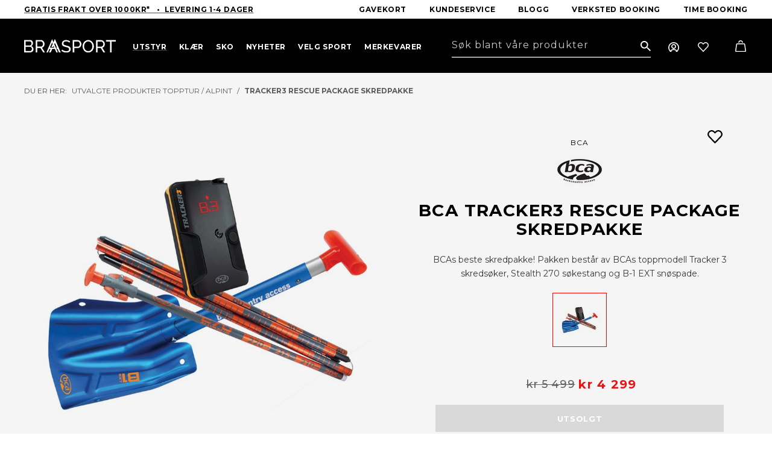

--- FILE ---
content_type: image/svg+xml
request_url: https://braasport.no/App_Themes/BraasportV2/images/product-image-arrow-prev.svg
body_size: 677
content:
<svg id="Group_90" data-name="Group 90" xmlns="http://www.w3.org/2000/svg" width="40" height="40" viewBox="0 0 40 40">
  <defs>
    <style>
      .cls-1, .cls-3 {
        fill: none;
      }

      .cls-1 {
        stroke: #000;
        stroke-width: 2px;
      }

      .cls-2 {
        stroke: none;
      }
    </style>
  </defs>
  <g id="Ellipse_97" data-name="Ellipse 97" class="cls-1">
    <circle class="cls-2" cx="20" cy="20" r="20"/>
    <circle class="cls-3" cx="20" cy="20" r="19"/>
  </g>
  <path id="ic_chevron_right_24px" d="M15.948,6l1.729,1.729-5.617,5.629,5.617,5.629-1.729,1.729L8.59,13.358Z" transform="translate(6.41 6.642)"/>
</svg>


--- FILE ---
content_type: application/javascript
request_url: https://braasport.no/js/lib/loop54-js-connector.min.js
body_size: 256167
content:
(function () { function r(e, n, t) { function o(i, f) { if (!n[i]) { if (!e[i]) { var c = "function" == typeof require && require; if (!f && c) return c(i, !0); if (u) return u(i, !0); var a = new Error("Cannot find module '" + i + "'"); throw a.code = "MODULE_NOT_FOUND", a } var p = n[i] = { exports: {} }; e[i][0].call(p.exports, function (r) { var n = e[i][1][r]; return o(n || r) }, p, p.exports, r, e, n, t) } return n[i].exports } for (var u = "function" == typeof require && require, i = 0; i < t.length; i++)o(t[i]); return o } return r })()({ 1: [function (require, module, exports) { (function (global) { (function () { "use strict"; require("core-js/es6"); require("core-js/fn/array/includes"); require("core-js/fn/string/pad-start"); require("core-js/fn/string/pad-end"); require("core-js/fn/symbol/async-iterator"); require("core-js/fn/object/get-own-property-descriptors"); require("core-js/fn/object/values"); require("core-js/fn/object/entries"); require("core-js/fn/promise/finally"); require("core-js/web"); require("regenerator-runtime/runtime"); if (global._babelPolyfill && typeof console !== "undefined" && console.warn) { console.warn("@babel/polyfill is loaded more than once on this page. This is probably not desirable/intended " + "and may have consequences if different versions of the polyfills are applied sequentially. " + "If you do need to load the polyfill more than once, use @babel/polyfill/noConflict " + "instead to bypass the warning.") } global._babelPolyfill = true }).call(this) }).call(this, typeof global !== "undefined" ? global : typeof self !== "undefined" ? self : typeof window !== "undefined" ? window : {}) }, { "core-js/es6": 29, "core-js/fn/array/includes": 30, "core-js/fn/object/entries": 31, "core-js/fn/object/get-own-property-descriptors": 32, "core-js/fn/object/values": 33, "core-js/fn/promise/finally": 34, "core-js/fn/string/pad-end": 35, "core-js/fn/string/pad-start": 36, "core-js/fn/symbol/async-iterator": 37, "core-js/web": 306, "regenerator-runtime/runtime": 308 }], 2: [function (require, module, exports) { module.exports = require("./lib/axios") }, { "./lib/axios": 4 }], 3: [function (require, module, exports) { "use strict"; var utils = require("./../utils"); var settle = require("./../core/settle"); var cookies = require("./../helpers/cookies"); var buildURL = require("./../helpers/buildURL"); var buildFullPath = require("../core/buildFullPath"); var parseHeaders = require("./../helpers/parseHeaders"); var isURLSameOrigin = require("./../helpers/isURLSameOrigin"); var createError = require("../core/createError"); module.exports = function xhrAdapter(config) { return new Promise(function dispatchXhrRequest(resolve, reject) { var requestData = config.data; var requestHeaders = config.headers; if (utils.isFormData(requestData)) { delete requestHeaders["Content-Type"] } var request = new XMLHttpRequest; if (config.auth) { var username = config.auth.username || ""; var password = config.auth.password ? unescape(encodeURIComponent(config.auth.password)) : ""; requestHeaders.Authorization = "Basic " + btoa(username + ":" + password) } var fullPath = buildFullPath(config.baseURL, config.url); request.open(config.method.toUpperCase(), buildURL(fullPath, config.params, config.paramsSerializer), true); request.timeout = config.timeout; request.onreadystatechange = function handleLoad() { if (!request || request.readyState !== 4) { return } if (request.status === 0 && !(request.responseURL && request.responseURL.indexOf("file:") === 0)) { return } var responseHeaders = "getAllResponseHeaders" in request ? parseHeaders(request.getAllResponseHeaders()) : null; var responseData = !config.responseType || config.responseType === "text" ? request.responseText : request.response; var response = { data: responseData, status: request.status, statusText: request.statusText, headers: responseHeaders, config: config, request: request }; settle(resolve, reject, response); request = null }; request.onabort = function handleAbort() { if (!request) { return } reject(createError("Request aborted", config, "ECONNABORTED", request)); request = null }; request.onerror = function handleError() { reject(createError("Network Error", config, null, request)); request = null }; request.ontimeout = function handleTimeout() { var timeoutErrorMessage = "timeout of " + config.timeout + "ms exceeded"; if (config.timeoutErrorMessage) { timeoutErrorMessage = config.timeoutErrorMessage } reject(createError(timeoutErrorMessage, config, "ECONNABORTED", request)); request = null }; if (utils.isStandardBrowserEnv()) { var xsrfValue = (config.withCredentials || isURLSameOrigin(fullPath)) && config.xsrfCookieName ? cookies.read(config.xsrfCookieName) : undefined; if (xsrfValue) { requestHeaders[config.xsrfHeaderName] = xsrfValue } } if ("setRequestHeader" in request) { utils.forEach(requestHeaders, function setRequestHeader(val, key) { if (typeof requestData === "undefined" && key.toLowerCase() === "content-type") { delete requestHeaders[key] } else { request.setRequestHeader(key, val) } }) } if (!utils.isUndefined(config.withCredentials)) { request.withCredentials = !!config.withCredentials } if (config.responseType) { try { request.responseType = config.responseType } catch (e) { if (config.responseType !== "json") { throw e } } } if (typeof config.onDownloadProgress === "function") { request.addEventListener("progress", config.onDownloadProgress) } if (typeof config.onUploadProgress === "function" && request.upload) { request.upload.addEventListener("progress", config.onUploadProgress) } if (config.cancelToken) { config.cancelToken.promise.then(function onCanceled(cancel) { if (!request) { return } request.abort(); reject(cancel); request = null }) } if (!requestData) { requestData = null } request.send(requestData) }) } }, { "../core/buildFullPath": 10, "../core/createError": 11, "./../core/settle": 15, "./../helpers/buildURL": 19, "./../helpers/cookies": 21, "./../helpers/isURLSameOrigin": 24, "./../helpers/parseHeaders": 26, "./../utils": 28 }], 4: [function (require, module, exports) { "use strict"; var utils = require("./utils"); var bind = require("./helpers/bind"); var Axios = require("./core/Axios"); var mergeConfig = require("./core/mergeConfig"); var defaults = require("./defaults"); function createInstance(defaultConfig) { var context = new Axios(defaultConfig); var instance = bind(Axios.prototype.request, context); utils.extend(instance, Axios.prototype, context); utils.extend(instance, context); return instance } var axios = createInstance(defaults); axios.Axios = Axios; axios.create = function create(instanceConfig) { return createInstance(mergeConfig(axios.defaults, instanceConfig)) }; axios.Cancel = require("./cancel/Cancel"); axios.CancelToken = require("./cancel/CancelToken"); axios.isCancel = require("./cancel/isCancel"); axios.all = function all(promises) { return Promise.all(promises) }; axios.spread = require("./helpers/spread"); axios.isAxiosError = require("./helpers/isAxiosError"); module.exports = axios; module.exports.default = axios }, { "./cancel/Cancel": 5, "./cancel/CancelToken": 6, "./cancel/isCancel": 7, "./core/Axios": 8, "./core/mergeConfig": 14, "./defaults": 17, "./helpers/bind": 18, "./helpers/isAxiosError": 23, "./helpers/spread": 27, "./utils": 28 }], 5: [function (require, module, exports) { "use strict"; function Cancel(message) { this.message = message } Cancel.prototype.toString = function toString() { return "Cancel" + (this.message ? ": " + this.message : "") }; Cancel.prototype.__CANCEL__ = true; module.exports = Cancel }, {}], 6: [function (require, module, exports) { "use strict"; var Cancel = require("./Cancel"); function CancelToken(executor) { if (typeof executor !== "function") { throw new TypeError("executor must be a function.") } var resolvePromise; this.promise = new Promise(function promiseExecutor(resolve) { resolvePromise = resolve }); var token = this; executor(function cancel(message) { if (token.reason) { return } token.reason = new Cancel(message); resolvePromise(token.reason) }) } CancelToken.prototype.throwIfRequested = function throwIfRequested() { if (this.reason) { throw this.reason } }; CancelToken.source = function source() { var cancel; var token = new CancelToken(function executor(c) { cancel = c }); return { token: token, cancel: cancel } }; module.exports = CancelToken }, { "./Cancel": 5 }], 7: [function (require, module, exports) { "use strict"; module.exports = function isCancel(value) { return !!(value && value.__CANCEL__) } }, {}], 8: [function (require, module, exports) { "use strict"; var utils = require("./../utils"); var buildURL = require("../helpers/buildURL"); var InterceptorManager = require("./InterceptorManager"); var dispatchRequest = require("./dispatchRequest"); var mergeConfig = require("./mergeConfig"); function Axios(instanceConfig) { this.defaults = instanceConfig; this.interceptors = { request: new InterceptorManager, response: new InterceptorManager } } Axios.prototype.request = function request(config) { if (typeof config === "string") { config = arguments[1] || {}; config.url = arguments[0] } else { config = config || {} } config = mergeConfig(this.defaults, config); if (config.method) { config.method = config.method.toLowerCase() } else if (this.defaults.method) { config.method = this.defaults.method.toLowerCase() } else { config.method = "get" } var chain = [dispatchRequest, undefined]; var promise = Promise.resolve(config); this.interceptors.request.forEach(function unshiftRequestInterceptors(interceptor) { chain.unshift(interceptor.fulfilled, interceptor.rejected) }); this.interceptors.response.forEach(function pushResponseInterceptors(interceptor) { chain.push(interceptor.fulfilled, interceptor.rejected) }); while (chain.length) { promise = promise.then(chain.shift(), chain.shift()) } return promise }; Axios.prototype.getUri = function getUri(config) { config = mergeConfig(this.defaults, config); return buildURL(config.url, config.params, config.paramsSerializer).replace(/^\?/, "") }; utils.forEach(["delete", "get", "head", "options"], function forEachMethodNoData(method) { Axios.prototype[method] = function (url, config) { return this.request(mergeConfig(config || {}, { method: method, url: url, data: (config || {}).data })) } }); utils.forEach(["post", "put", "patch"], function forEachMethodWithData(method) { Axios.prototype[method] = function (url, data, config) { return this.request(mergeConfig(config || {}, { method: method, url: url, data: data })) } }); module.exports = Axios }, { "../helpers/buildURL": 19, "./../utils": 28, "./InterceptorManager": 9, "./dispatchRequest": 12, "./mergeConfig": 14 }], 9: [function (require, module, exports) { "use strict"; var utils = require("./../utils"); function InterceptorManager() { this.handlers = [] } InterceptorManager.prototype.use = function use(fulfilled, rejected) { this.handlers.push({ fulfilled: fulfilled, rejected: rejected }); return this.handlers.length - 1 }; InterceptorManager.prototype.eject = function eject(id) { if (this.handlers[id]) { this.handlers[id] = null } }; InterceptorManager.prototype.forEach = function forEach(fn) { utils.forEach(this.handlers, function forEachHandler(h) { if (h !== null) { fn(h) } }) }; module.exports = InterceptorManager }, { "./../utils": 28 }], 10: [function (require, module, exports) { "use strict"; var isAbsoluteURL = require("../helpers/isAbsoluteURL"); var combineURLs = require("../helpers/combineURLs"); module.exports = function buildFullPath(baseURL, requestedURL) { if (baseURL && !isAbsoluteURL(requestedURL)) { return combineURLs(baseURL, requestedURL) } return requestedURL } }, { "../helpers/combineURLs": 20, "../helpers/isAbsoluteURL": 22 }], 11: [function (require, module, exports) { "use strict"; var enhanceError = require("./enhanceError"); module.exports = function createError(message, config, code, request, response) { var error = new Error(message); return enhanceError(error, config, code, request, response) } }, { "./enhanceError": 13 }], 12: [function (require, module, exports) { "use strict"; var utils = require("./../utils"); var transformData = require("./transformData"); var isCancel = require("../cancel/isCancel"); var defaults = require("../defaults"); function throwIfCancellationRequested(config) { if (config.cancelToken) { config.cancelToken.throwIfRequested() } } module.exports = function dispatchRequest(config) { throwIfCancellationRequested(config); config.headers = config.headers || {}; config.data = transformData(config.data, config.headers, config.transformRequest); config.headers = utils.merge(config.headers.common || {}, config.headers[config.method] || {}, config.headers); utils.forEach(["delete", "get", "head", "post", "put", "patch", "common"], function cleanHeaderConfig(method) { delete config.headers[method] }); var adapter = config.adapter || defaults.adapter; return adapter(config).then(function onAdapterResolution(response) { throwIfCancellationRequested(config); response.data = transformData(response.data, response.headers, config.transformResponse); return response }, function onAdapterRejection(reason) { if (!isCancel(reason)) { throwIfCancellationRequested(config); if (reason && reason.response) { reason.response.data = transformData(reason.response.data, reason.response.headers, config.transformResponse) } } return Promise.reject(reason) }) } }, { "../cancel/isCancel": 7, "../defaults": 17, "./../utils": 28, "./transformData": 16 }], 13: [function (require, module, exports) { "use strict"; module.exports = function enhanceError(error, config, code, request, response) { error.config = config; if (code) { error.code = code } error.request = request; error.response = response; error.isAxiosError = true; error.toJSON = function toJSON() { return { message: this.message, name: this.name, description: this.description, number: this.number, fileName: this.fileName, lineNumber: this.lineNumber, columnNumber: this.columnNumber, stack: this.stack, config: this.config, code: this.code } }; return error } }, {}], 14: [function (require, module, exports) { "use strict"; var utils = require("../utils"); module.exports = function mergeConfig(config1, config2) { config2 = config2 || {}; var config = {}; var valueFromConfig2Keys = ["url", "method", "data"]; var mergeDeepPropertiesKeys = ["headers", "auth", "proxy", "params"]; var defaultToConfig2Keys = ["baseURL", "transformRequest", "transformResponse", "paramsSerializer", "timeout", "timeoutMessage", "withCredentials", "adapter", "responseType", "xsrfCookieName", "xsrfHeaderName", "onUploadProgress", "onDownloadProgress", "decompress", "maxContentLength", "maxBodyLength", "maxRedirects", "transport", "httpAgent", "httpsAgent", "cancelToken", "socketPath", "responseEncoding"]; var directMergeKeys = ["validateStatus"]; function getMergedValue(target, source) { if (utils.isPlainObject(target) && utils.isPlainObject(source)) { return utils.merge(target, source) } else if (utils.isPlainObject(source)) { return utils.merge({}, source) } else if (utils.isArray(source)) { return source.slice() } return source } function mergeDeepProperties(prop) { if (!utils.isUndefined(config2[prop])) { config[prop] = getMergedValue(config1[prop], config2[prop]) } else if (!utils.isUndefined(config1[prop])) { config[prop] = getMergedValue(undefined, config1[prop]) } } utils.forEach(valueFromConfig2Keys, function valueFromConfig2(prop) { if (!utils.isUndefined(config2[prop])) { config[prop] = getMergedValue(undefined, config2[prop]) } }); utils.forEach(mergeDeepPropertiesKeys, mergeDeepProperties); utils.forEach(defaultToConfig2Keys, function defaultToConfig2(prop) { if (!utils.isUndefined(config2[prop])) { config[prop] = getMergedValue(undefined, config2[prop]) } else if (!utils.isUndefined(config1[prop])) { config[prop] = getMergedValue(undefined, config1[prop]) } }); utils.forEach(directMergeKeys, function merge(prop) { if (prop in config2) { config[prop] = getMergedValue(config1[prop], config2[prop]) } else if (prop in config1) { config[prop] = getMergedValue(undefined, config1[prop]) } }); var axiosKeys = valueFromConfig2Keys.concat(mergeDeepPropertiesKeys).concat(defaultToConfig2Keys).concat(directMergeKeys); var otherKeys = Object.keys(config1).concat(Object.keys(config2)).filter(function filterAxiosKeys(key) { return axiosKeys.indexOf(key) === -1 }); utils.forEach(otherKeys, mergeDeepProperties); return config } }, { "../utils": 28 }], 15: [function (require, module, exports) { "use strict"; var createError = require("./createError"); module.exports = function settle(resolve, reject, response) { var validateStatus = response.config.validateStatus; if (!response.status || !validateStatus || validateStatus(response.status)) { resolve(response) } else { reject(createError("Request failed with status code " + response.status, response.config, null, response.request, response)) } } }, { "./createError": 11 }], 16: [function (require, module, exports) { "use strict"; var utils = require("./../utils"); module.exports = function transformData(data, headers, fns) { utils.forEach(fns, function transform(fn) { data = fn(data, headers) }); return data } }, { "./../utils": 28 }], 17: [function (require, module, exports) { (function (process) { (function () { "use strict"; var utils = require("./utils"); var normalizeHeaderName = require("./helpers/normalizeHeaderName"); var DEFAULT_CONTENT_TYPE = { "Content-Type": "application/x-www-form-urlencoded" }; function setContentTypeIfUnset(headers, value) { if (!utils.isUndefined(headers) && utils.isUndefined(headers["Content-Type"])) { headers["Content-Type"] = value } } function getDefaultAdapter() { var adapter; if (typeof XMLHttpRequest !== "undefined") { adapter = require("./adapters/xhr") } else if (typeof process !== "undefined" && Object.prototype.toString.call(process) === "[object process]") { adapter = require("./adapters/http") } return adapter } var defaults = { adapter: getDefaultAdapter(), transformRequest: [function transformRequest(data, headers) { normalizeHeaderName(headers, "Accept"); normalizeHeaderName(headers, "Content-Type"); if (utils.isFormData(data) || utils.isArrayBuffer(data) || utils.isBuffer(data) || utils.isStream(data) || utils.isFile(data) || utils.isBlob(data)) { return data } if (utils.isArrayBufferView(data)) { return data.buffer } if (utils.isURLSearchParams(data)) { setContentTypeIfUnset(headers, "application/x-www-form-urlencoded;charset=utf-8"); return data.toString() } if (utils.isObject(data)) { setContentTypeIfUnset(headers, "application/json;charset=utf-8"); return JSON.stringify(data) } return data }], transformResponse: [function transformResponse(data) { if (typeof data === "string") { try { data = JSON.parse(data) } catch (e) { } } return data }], timeout: 0, xsrfCookieName: "XSRF-TOKEN", xsrfHeaderName: "X-XSRF-TOKEN", maxContentLength: -1, maxBodyLength: -1, validateStatus: function validateStatus(status) { return status >= 200 && status < 300 } }; defaults.headers = { common: { Accept: "application/json, text/plain, */*" } }; utils.forEach(["delete", "get", "head"], function forEachMethodNoData(method) { defaults.headers[method] = {} }); utils.forEach(["post", "put", "patch"], function forEachMethodWithData(method) { defaults.headers[method] = utils.merge(DEFAULT_CONTENT_TYPE) }); module.exports = defaults }).call(this) }).call(this, require("_process")) }, { "./adapters/http": 3, "./adapters/xhr": 3, "./helpers/normalizeHeaderName": 25, "./utils": 28, _process: 307 }], 18: [function (require, module, exports) { "use strict"; module.exports = function bind(fn, thisArg) { return function wrap() { var args = new Array(arguments.length); for (var i = 0; i < args.length; i++) { args[i] = arguments[i] } return fn.apply(thisArg, args) } } }, {}], 19: [function (require, module, exports) { "use strict"; var utils = require("./../utils"); function encode(val) { return encodeURIComponent(val).replace(/%3A/gi, ":").replace(/%24/g, "$").replace(/%2C/gi, ",").replace(/%20/g, "+").replace(/%5B/gi, "[").replace(/%5D/gi, "]") } module.exports = function buildURL(url, params, paramsSerializer) { if (!params) { return url } var serializedParams; if (paramsSerializer) { serializedParams = paramsSerializer(params) } else if (utils.isURLSearchParams(params)) { serializedParams = params.toString() } else { var parts = []; utils.forEach(params, function serialize(val, key) { if (val === null || typeof val === "undefined") { return } if (utils.isArray(val)) { key = key + "[]" } else { val = [val] } utils.forEach(val, function parseValue(v) { if (utils.isDate(v)) { v = v.toISOString() } else if (utils.isObject(v)) { v = JSON.stringify(v) } parts.push(encode(key) + "=" + encode(v)) }) }); serializedParams = parts.join("&") } if (serializedParams) { var hashmarkIndex = url.indexOf("#"); if (hashmarkIndex !== -1) { url = url.slice(0, hashmarkIndex) } url += (url.indexOf("?") === -1 ? "?" : "&") + serializedParams } return url } }, { "./../utils": 28 }], 20: [function (require, module, exports) { "use strict"; module.exports = function combineURLs(baseURL, relativeURL) { return relativeURL ? baseURL.replace(/\/+$/, "") + "/" + relativeURL.replace(/^\/+/, "") : baseURL } }, {}], 21: [function (require, module, exports) { "use strict"; var utils = require("./../utils"); module.exports = utils.isStandardBrowserEnv() ? function standardBrowserEnv() { return { write: function write(name, value, expires, path, domain, secure) { var cookie = []; cookie.push(name + "=" + encodeURIComponent(value)); if (utils.isNumber(expires)) { cookie.push("expires=" + new Date(expires).toGMTString()) } if (utils.isString(path)) { cookie.push("path=" + path) } if (utils.isString(domain)) { cookie.push("domain=" + domain) } if (secure === true) { cookie.push("secure") } document.cookie = cookie.join("; ") }, read: function read(name) { var match = document.cookie.match(new RegExp("(^|;\\s*)(" + name + ")=([^;]*)")); return match ? decodeURIComponent(match[3]) : null }, remove: function remove(name) { this.write(name, "", Date.now() - 864e5) } } }() : function nonStandardBrowserEnv() { return { write: function write() { }, read: function read() { return null }, remove: function remove() { } } }() }, { "./../utils": 28 }], 22: [function (require, module, exports) { "use strict"; module.exports = function isAbsoluteURL(url) { return /^([a-z][a-z\d\+\-\.]*:)?\/\//i.test(url) } }, {}], 23: [function (require, module, exports) { "use strict"; module.exports = function isAxiosError(payload) { return typeof payload === "object" && payload.isAxiosError === true } }, {}], 24: [function (require, module, exports) { "use strict"; var utils = require("./../utils"); module.exports = utils.isStandardBrowserEnv() ? function standardBrowserEnv() { var msie = /(msie|trident)/i.test(navigator.userAgent); var urlParsingNode = document.createElement("a"); var originURL; function resolveURL(url) { var href = url; if (msie) { urlParsingNode.setAttribute("href", href); href = urlParsingNode.href } urlParsingNode.setAttribute("href", href); return { href: urlParsingNode.href, protocol: urlParsingNode.protocol ? urlParsingNode.protocol.replace(/:$/, "") : "", host: urlParsingNode.host, search: urlParsingNode.search ? urlParsingNode.search.replace(/^\?/, "") : "", hash: urlParsingNode.hash ? urlParsingNode.hash.replace(/^#/, "") : "", hostname: urlParsingNode.hostname, port: urlParsingNode.port, pathname: urlParsingNode.pathname.charAt(0) === "/" ? urlParsingNode.pathname : "/" + urlParsingNode.pathname } } originURL = resolveURL(window.location.href); return function isURLSameOrigin(requestURL) { var parsed = utils.isString(requestURL) ? resolveURL(requestURL) : requestURL; return parsed.protocol === originURL.protocol && parsed.host === originURL.host } }() : function nonStandardBrowserEnv() { return function isURLSameOrigin() { return true } }() }, { "./../utils": 28 }], 25: [function (require, module, exports) { "use strict"; var utils = require("../utils"); module.exports = function normalizeHeaderName(headers, normalizedName) { utils.forEach(headers, function processHeader(value, name) { if (name !== normalizedName && name.toUpperCase() === normalizedName.toUpperCase()) { headers[normalizedName] = value; delete headers[name] } }) } }, { "../utils": 28 }], 26: [function (require, module, exports) { "use strict"; var utils = require("./../utils"); var ignoreDuplicateOf = ["age", "authorization", "content-length", "content-type", "etag", "expires", "from", "host", "if-modified-since", "if-unmodified-since", "last-modified", "location", "max-forwards", "proxy-authorization", "referer", "retry-after", "user-agent"]; module.exports = function parseHeaders(headers) { var parsed = {}; var key; var val; var i; if (!headers) { return parsed } utils.forEach(headers.split("\n"), function parser(line) { i = line.indexOf(":"); key = utils.trim(line.substr(0, i)).toLowerCase(); val = utils.trim(line.substr(i + 1)); if (key) { if (parsed[key] && ignoreDuplicateOf.indexOf(key) >= 0) { return } if (key === "set-cookie") { parsed[key] = (parsed[key] ? parsed[key] : []).concat([val]) } else { parsed[key] = parsed[key] ? parsed[key] + ", " + val : val } } }); return parsed } }, { "./../utils": 28 }], 27: [function (require, module, exports) { "use strict"; module.exports = function spread(callback) { return function wrap(arr) { return callback.apply(null, arr) } } }, {}], 28: [function (require, module, exports) { "use strict"; var bind = require("./helpers/bind"); var toString = Object.prototype.toString; function isArray(val) { return toString.call(val) === "[object Array]" } function isUndefined(val) { return typeof val === "undefined" } function isBuffer(val) { return val !== null && !isUndefined(val) && val.constructor !== null && !isUndefined(val.constructor) && typeof val.constructor.isBuffer === "function" && val.constructor.isBuffer(val) } function isArrayBuffer(val) { return toString.call(val) === "[object ArrayBuffer]" } function isFormData(val) { return typeof FormData !== "undefined" && val instanceof FormData } function isArrayBufferView(val) { var result; if (typeof ArrayBuffer !== "undefined" && ArrayBuffer.isView) { result = ArrayBuffer.isView(val) } else { result = val && val.buffer && val.buffer instanceof ArrayBuffer } return result } function isString(val) { return typeof val === "string" } function isNumber(val) { return typeof val === "number" } function isObject(val) { return val !== null && typeof val === "object" } function isPlainObject(val) { if (toString.call(val) !== "[object Object]") { return false } var prototype = Object.getPrototypeOf(val); return prototype === null || prototype === Object.prototype } function isDate(val) { return toString.call(val) === "[object Date]" } function isFile(val) { return toString.call(val) === "[object File]" } function isBlob(val) { return toString.call(val) === "[object Blob]" } function isFunction(val) { return toString.call(val) === "[object Function]" } function isStream(val) { return isObject(val) && isFunction(val.pipe) } function isURLSearchParams(val) { return typeof URLSearchParams !== "undefined" && val instanceof URLSearchParams } function trim(str) { return str.replace(/^\s*/, "").replace(/\s*$/, "") } function isStandardBrowserEnv() { if (typeof navigator !== "undefined" && (navigator.product === "ReactNative" || navigator.product === "NativeScript" || navigator.product === "NS")) { return false } return typeof window !== "undefined" && typeof document !== "undefined" } function forEach(obj, fn) { if (obj === null || typeof obj === "undefined") { return } if (typeof obj !== "object") { obj = [obj] } if (isArray(obj)) { for (var i = 0, l = obj.length; i < l; i++) { fn.call(null, obj[i], i, obj) } } else { for (var key in obj) { if (Object.prototype.hasOwnProperty.call(obj, key)) { fn.call(null, obj[key], key, obj) } } } } function merge() { var result = {}; function assignValue(val, key) { if (isPlainObject(result[key]) && isPlainObject(val)) { result[key] = merge(result[key], val) } else if (isPlainObject(val)) { result[key] = merge({}, val) } else if (isArray(val)) { result[key] = val.slice() } else { result[key] = val } } for (var i = 0, l = arguments.length; i < l; i++) { forEach(arguments[i], assignValue) } return result } function extend(a, b, thisArg) { forEach(b, function assignValue(val, key) { if (thisArg && typeof val === "function") { a[key] = bind(val, thisArg) } else { a[key] = val } }); return a } function stripBOM(content) { if (content.charCodeAt(0) === 65279) { content = content.slice(1) } return content } module.exports = { isArray: isArray, isArrayBuffer: isArrayBuffer, isBuffer: isBuffer, isFormData: isFormData, isArrayBufferView: isArrayBufferView, isString: isString, isNumber: isNumber, isObject: isObject, isPlainObject: isPlainObject, isUndefined: isUndefined, isDate: isDate, isFile: isFile, isBlob: isBlob, isFunction: isFunction, isStream: isStream, isURLSearchParams: isURLSearchParams, isStandardBrowserEnv: isStandardBrowserEnv, forEach: forEach, merge: merge, extend: extend, trim: trim, stripBOM: stripBOM } }, { "./helpers/bind": 18 }], 29: [function (require, module, exports) { require("../modules/es6.symbol"); require("../modules/es6.object.create"); require("../modules/es6.object.define-property"); require("../modules/es6.object.define-properties"); require("../modules/es6.object.get-own-property-descriptor"); require("../modules/es6.object.get-prototype-of"); require("../modules/es6.object.keys"); require("../modules/es6.object.get-own-property-names"); require("../modules/es6.object.freeze"); require("../modules/es6.object.seal"); require("../modules/es6.object.prevent-extensions"); require("../modules/es6.object.is-frozen"); require("../modules/es6.object.is-sealed"); require("../modules/es6.object.is-extensible"); require("../modules/es6.object.assign"); require("../modules/es6.object.is"); require("../modules/es6.object.set-prototype-of"); require("../modules/es6.object.to-string"); require("../modules/es6.function.bind"); require("../modules/es6.function.name"); require("../modules/es6.function.has-instance"); require("../modules/es6.parse-int"); require("../modules/es6.parse-float"); require("../modules/es6.number.constructor"); require("../modules/es6.number.to-fixed"); require("../modules/es6.number.to-precision"); require("../modules/es6.number.epsilon"); require("../modules/es6.number.is-finite"); require("../modules/es6.number.is-integer"); require("../modules/es6.number.is-nan"); require("../modules/es6.number.is-safe-integer"); require("../modules/es6.number.max-safe-integer"); require("../modules/es6.number.min-safe-integer"); require("../modules/es6.number.parse-float"); require("../modules/es6.number.parse-int"); require("../modules/es6.math.acosh"); require("../modules/es6.math.asinh"); require("../modules/es6.math.atanh"); require("../modules/es6.math.cbrt"); require("../modules/es6.math.clz32"); require("../modules/es6.math.cosh"); require("../modules/es6.math.expm1"); require("../modules/es6.math.fround"); require("../modules/es6.math.hypot"); require("../modules/es6.math.imul"); require("../modules/es6.math.log10"); require("../modules/es6.math.log1p"); require("../modules/es6.math.log2"); require("../modules/es6.math.sign"); require("../modules/es6.math.sinh"); require("../modules/es6.math.tanh"); require("../modules/es6.math.trunc"); require("../modules/es6.string.from-code-point"); require("../modules/es6.string.raw"); require("../modules/es6.string.trim"); require("../modules/es6.string.iterator"); require("../modules/es6.string.code-point-at"); require("../modules/es6.string.ends-with"); require("../modules/es6.string.includes"); require("../modules/es6.string.repeat"); require("../modules/es6.string.starts-with"); require("../modules/es6.string.anchor"); require("../modules/es6.string.big"); require("../modules/es6.string.blink"); require("../modules/es6.string.bold"); require("../modules/es6.string.fixed"); require("../modules/es6.string.fontcolor"); require("../modules/es6.string.fontsize"); require("../modules/es6.string.italics"); require("../modules/es6.string.link"); require("../modules/es6.string.small"); require("../modules/es6.string.strike"); require("../modules/es6.string.sub"); require("../modules/es6.string.sup"); require("../modules/es6.date.now"); require("../modules/es6.date.to-json"); require("../modules/es6.date.to-iso-string"); require("../modules/es6.date.to-string"); require("../modules/es6.date.to-primitive"); require("../modules/es6.array.is-array"); require("../modules/es6.array.from"); require("../modules/es6.array.of"); require("../modules/es6.array.join"); require("../modules/es6.array.slice"); require("../modules/es6.array.sort"); require("../modules/es6.array.for-each"); require("../modules/es6.array.map"); require("../modules/es6.array.filter"); require("../modules/es6.array.some"); require("../modules/es6.array.every"); require("../modules/es6.array.reduce"); require("../modules/es6.array.reduce-right"); require("../modules/es6.array.index-of"); require("../modules/es6.array.last-index-of"); require("../modules/es6.array.copy-within"); require("../modules/es6.array.fill"); require("../modules/es6.array.find"); require("../modules/es6.array.find-index"); require("../modules/es6.array.species"); require("../modules/es6.array.iterator"); require("../modules/es6.regexp.constructor"); require("../modules/es6.regexp.exec"); require("../modules/es6.regexp.to-string"); require("../modules/es6.regexp.flags"); require("../modules/es6.regexp.match"); require("../modules/es6.regexp.replace"); require("../modules/es6.regexp.search"); require("../modules/es6.regexp.split"); require("../modules/es6.promise"); require("../modules/es6.map"); require("../modules/es6.set"); require("../modules/es6.weak-map"); require("../modules/es6.weak-set"); require("../modules/es6.typed.array-buffer"); require("../modules/es6.typed.data-view"); require("../modules/es6.typed.int8-array"); require("../modules/es6.typed.uint8-array"); require("../modules/es6.typed.uint8-clamped-array"); require("../modules/es6.typed.int16-array"); require("../modules/es6.typed.uint16-array"); require("../modules/es6.typed.int32-array"); require("../modules/es6.typed.uint32-array"); require("../modules/es6.typed.float32-array"); require("../modules/es6.typed.float64-array"); require("../modules/es6.reflect.apply"); require("../modules/es6.reflect.construct"); require("../modules/es6.reflect.define-property"); require("../modules/es6.reflect.delete-property"); require("../modules/es6.reflect.enumerate"); require("../modules/es6.reflect.get"); require("../modules/es6.reflect.get-own-property-descriptor"); require("../modules/es6.reflect.get-prototype-of"); require("../modules/es6.reflect.has"); require("../modules/es6.reflect.is-extensible"); require("../modules/es6.reflect.own-keys"); require("../modules/es6.reflect.prevent-extensions"); require("../modules/es6.reflect.set"); require("../modules/es6.reflect.set-prototype-of"); module.exports = require("../modules/_core") }, { "../modules/_core": 57, "../modules/es6.array.copy-within": 157, "../modules/es6.array.every": 158, "../modules/es6.array.fill": 159, "../modules/es6.array.filter": 160, "../modules/es6.array.find": 162, "../modules/es6.array.find-index": 161, "../modules/es6.array.for-each": 163, "../modules/es6.array.from": 164, "../modules/es6.array.index-of": 165, "../modules/es6.array.is-array": 166, "../modules/es6.array.iterator": 167, "../modules/es6.array.join": 168, "../modules/es6.array.last-index-of": 169, "../modules/es6.array.map": 170, "../modules/es6.array.of": 171, "../modules/es6.array.reduce": 173, "../modules/es6.array.reduce-right": 172, "../modules/es6.array.slice": 174, "../modules/es6.array.some": 175, "../modules/es6.array.sort": 176, "../modules/es6.array.species": 177, "../modules/es6.date.now": 178, "../modules/es6.date.to-iso-string": 179, "../modules/es6.date.to-json": 180, "../modules/es6.date.to-primitive": 181, "../modules/es6.date.to-string": 182, "../modules/es6.function.bind": 183, "../modules/es6.function.has-instance": 184, "../modules/es6.function.name": 185, "../modules/es6.map": 186, "../modules/es6.math.acosh": 187, "../modules/es6.math.asinh": 188, "../modules/es6.math.atanh": 189, "../modules/es6.math.cbrt": 190, "../modules/es6.math.clz32": 191, "../modules/es6.math.cosh": 192, "../modules/es6.math.expm1": 193, "../modules/es6.math.fround": 194, "../modules/es6.math.hypot": 195, "../modules/es6.math.imul": 196, "../modules/es6.math.log10": 197, "../modules/es6.math.log1p": 198, "../modules/es6.math.log2": 199, "../modules/es6.math.sign": 200, "../modules/es6.math.sinh": 201, "../modules/es6.math.tanh": 202, "../modules/es6.math.trunc": 203, "../modules/es6.number.constructor": 204, "../modules/es6.number.epsilon": 205, "../modules/es6.number.is-finite": 206, "../modules/es6.number.is-integer": 207, "../modules/es6.number.is-nan": 208, "../modules/es6.number.is-safe-integer": 209, "../modules/es6.number.max-safe-integer": 210, "../modules/es6.number.min-safe-integer": 211, "../modules/es6.number.parse-float": 212, "../modules/es6.number.parse-int": 213, "../modules/es6.number.to-fixed": 214, "../modules/es6.number.to-precision": 215, "../modules/es6.object.assign": 216, "../modules/es6.object.create": 217, "../modules/es6.object.define-properties": 218, "../modules/es6.object.define-property": 219, "../modules/es6.object.freeze": 220, "../modules/es6.object.get-own-property-descriptor": 221, "../modules/es6.object.get-own-property-names": 222, "../modules/es6.object.get-prototype-of": 223, "../modules/es6.object.is": 227, "../modules/es6.object.is-extensible": 224, "../modules/es6.object.is-frozen": 225, "../modules/es6.object.is-sealed": 226, "../modules/es6.object.keys": 228, "../modules/es6.object.prevent-extensions": 229, "../modules/es6.object.seal": 230, "../modules/es6.object.set-prototype-of": 231, "../modules/es6.object.to-string": 232, "../modules/es6.parse-float": 233, "../modules/es6.parse-int": 234, "../modules/es6.promise": 235, "../modules/es6.reflect.apply": 236, "../modules/es6.reflect.construct": 237, "../modules/es6.reflect.define-property": 238, "../modules/es6.reflect.delete-property": 239, "../modules/es6.reflect.enumerate": 240, "../modules/es6.reflect.get": 243, "../modules/es6.reflect.get-own-property-descriptor": 241, "../modules/es6.reflect.get-prototype-of": 242, "../modules/es6.reflect.has": 244, "../modules/es6.reflect.is-extensible": 245, "../modules/es6.reflect.own-keys": 246, "../modules/es6.reflect.prevent-extensions": 247, "../modules/es6.reflect.set": 249, "../modules/es6.reflect.set-prototype-of": 248, "../modules/es6.regexp.constructor": 250, "../modules/es6.regexp.exec": 251, "../modules/es6.regexp.flags": 252, "../modules/es6.regexp.match": 253, "../modules/es6.regexp.replace": 254, "../modules/es6.regexp.search": 255, "../modules/es6.regexp.split": 256, "../modules/es6.regexp.to-string": 257, "../modules/es6.set": 258, "../modules/es6.string.anchor": 259, "../modules/es6.string.big": 260, "../modules/es6.string.blink": 261, "../modules/es6.string.bold": 262, "../modules/es6.string.code-point-at": 263, "../modules/es6.string.ends-with": 264, "../modules/es6.string.fixed": 265, "../modules/es6.string.fontcolor": 266, "../modules/es6.string.fontsize": 267, "../modules/es6.string.from-code-point": 268, "../modules/es6.string.includes": 269, "../modules/es6.string.italics": 270, "../modules/es6.string.iterator": 271, "../modules/es6.string.link": 272, "../modules/es6.string.raw": 273, "../modules/es6.string.repeat": 274, "../modules/es6.string.small": 275, "../modules/es6.string.starts-with": 276, "../modules/es6.string.strike": 277, "../modules/es6.string.sub": 278, "../modules/es6.string.sup": 279, "../modules/es6.string.trim": 280, "../modules/es6.symbol": 281, "../modules/es6.typed.array-buffer": 282, "../modules/es6.typed.data-view": 283, "../modules/es6.typed.float32-array": 284, "../modules/es6.typed.float64-array": 285, "../modules/es6.typed.int16-array": 286, "../modules/es6.typed.int32-array": 287, "../modules/es6.typed.int8-array": 288, "../modules/es6.typed.uint16-array": 289, "../modules/es6.typed.uint32-array": 290, "../modules/es6.typed.uint8-array": 291, "../modules/es6.typed.uint8-clamped-array": 292, "../modules/es6.weak-map": 293, "../modules/es6.weak-set": 294 }], 30: [function (require, module, exports) { require("../../modules/es7.array.includes"); module.exports = require("../../modules/_core").Array.includes }, { "../../modules/_core": 57, "../../modules/es7.array.includes": 295 }], 31: [function (require, module, exports) { require("../../modules/es7.object.entries"); module.exports = require("../../modules/_core").Object.entries }, { "../../modules/_core": 57, "../../modules/es7.object.entries": 296 }], 32: [function (require, module, exports) { require("../../modules/es7.object.get-own-property-descriptors"); module.exports = require("../../modules/_core").Object.getOwnPropertyDescriptors }, { "../../modules/_core": 57, "../../modules/es7.object.get-own-property-descriptors": 297 }], 33: [function (require, module, exports) { require("../../modules/es7.object.values"); module.exports = require("../../modules/_core").Object.values }, { "../../modules/_core": 57, "../../modules/es7.object.values": 298 }], 34: [function (require, module, exports) { "use strict"; require("../../modules/es6.promise"); require("../../modules/es7.promise.finally"); module.exports = require("../../modules/_core").Promise["finally"] }, { "../../modules/_core": 57, "../../modules/es6.promise": 235, "../../modules/es7.promise.finally": 299 }], 35: [function (require, module, exports) { require("../../modules/es7.string.pad-end"); module.exports = require("../../modules/_core").String.padEnd }, { "../../modules/_core": 57, "../../modules/es7.string.pad-end": 300 }], 36: [function (require, module, exports) { require("../../modules/es7.string.pad-start"); module.exports = require("../../modules/_core").String.padStart }, { "../../modules/_core": 57, "../../modules/es7.string.pad-start": 301 }], 37: [function (require, module, exports) { require("../../modules/es7.symbol.async-iterator"); module.exports = require("../../modules/_wks-ext").f("asyncIterator") }, { "../../modules/_wks-ext": 154, "../../modules/es7.symbol.async-iterator": 302 }], 38: [function (require, module, exports) { module.exports = function (it) { if (typeof it != "function") throw TypeError(it + " is not a function!"); return it } }, {}], 39: [function (require, module, exports) { var cof = require("./_cof"); module.exports = function (it, msg) { if (typeof it != "number" && cof(it) != "Number") throw TypeError(msg); return +it } }, { "./_cof": 53 }], 40: [function (require, module, exports) { var UNSCOPABLES = require("./_wks")("unscopables"); var ArrayProto = Array.prototype; if (ArrayProto[UNSCOPABLES] == undefined) require("./_hide")(ArrayProto, UNSCOPABLES, {}); module.exports = function (key) { ArrayProto[UNSCOPABLES][key] = true } }, { "./_hide": 75, "./_wks": 155 }], 41: [function (require, module, exports) { "use strict"; var at = require("./_string-at")(true); module.exports = function (S, index, unicode) { return index + (unicode ? at(S, index).length : 1) } }, { "./_string-at": 132 }], 42: [function (require, module, exports) { module.exports = function (it, Constructor, name, forbiddenField) { if (!(it instanceof Constructor) || forbiddenField !== undefined && forbiddenField in it) { throw TypeError(name + ": incorrect invocation!") } return it } }, {}], 43: [function (require, module, exports) { var isObject = require("./_is-object"); module.exports = function (it) { if (!isObject(it)) throw TypeError(it + " is not an object!"); return it } }, { "./_is-object": 84 }], 44: [function (require, module, exports) { "use strict"; var toObject = require("./_to-object"); var toAbsoluteIndex = require("./_to-absolute-index"); var toLength = require("./_to-length"); module.exports = [].copyWithin || function copyWithin(target, start) { var O = toObject(this); var len = toLength(O.length); var to = toAbsoluteIndex(target, len); var from = toAbsoluteIndex(start, len); var end = arguments.length > 2 ? arguments[2] : undefined; var count = Math.min((end === undefined ? len : toAbsoluteIndex(end, len)) - from, len - to); var inc = 1; if (from < to && to < from + count) { inc = -1; from += count - 1; to += count - 1 } while (count-- > 0) { if (from in O) O[to] = O[from]; else delete O[to]; to += inc; from += inc } return O } }, { "./_to-absolute-index": 140, "./_to-length": 144, "./_to-object": 145 }], 45: [function (require, module, exports) { "use strict"; var toObject = require("./_to-object"); var toAbsoluteIndex = require("./_to-absolute-index"); var toLength = require("./_to-length"); module.exports = function fill(value) { var O = toObject(this); var length = toLength(O.length); var aLen = arguments.length; var index = toAbsoluteIndex(aLen > 1 ? arguments[1] : undefined, length); var end = aLen > 2 ? arguments[2] : undefined; var endPos = end === undefined ? length : toAbsoluteIndex(end, length); while (endPos > index) O[index++] = value; return O } }, { "./_to-absolute-index": 140, "./_to-length": 144, "./_to-object": 145 }], 46: [function (require, module, exports) { var toIObject = require("./_to-iobject"); var toLength = require("./_to-length"); var toAbsoluteIndex = require("./_to-absolute-index"); module.exports = function (IS_INCLUDES) { return function ($this, el, fromIndex) { var O = toIObject($this); var length = toLength(O.length); var index = toAbsoluteIndex(fromIndex, length); var value; if (IS_INCLUDES && el != el) while (length > index) { value = O[index++]; if (value != value) return true } else for (; length > index; index++)if (IS_INCLUDES || index in O) { if (O[index] === el) return IS_INCLUDES || index || 0 } return !IS_INCLUDES && -1 } } }, { "./_to-absolute-index": 140, "./_to-iobject": 143, "./_to-length": 144 }], 47: [function (require, module, exports) { var ctx = require("./_ctx"); var IObject = require("./_iobject"); var toObject = require("./_to-object"); var toLength = require("./_to-length"); var asc = require("./_array-species-create"); module.exports = function (TYPE, $create) { var IS_MAP = TYPE == 1; var IS_FILTER = TYPE == 2; var IS_SOME = TYPE == 3; var IS_EVERY = TYPE == 4; var IS_FIND_INDEX = TYPE == 6; var NO_HOLES = TYPE == 5 || IS_FIND_INDEX; var create = $create || asc; return function ($this, callbackfn, that) { var O = toObject($this); var self = IObject(O); var f = ctx(callbackfn, that, 3); var length = toLength(self.length); var index = 0; var result = IS_MAP ? create($this, length) : IS_FILTER ? create($this, 0) : undefined; var val, res; for (; length > index; index++)if (NO_HOLES || index in self) { val = self[index]; res = f(val, index, O); if (TYPE) { if (IS_MAP) result[index] = res; else if (res) switch (TYPE) { case 3: return true; case 5: return val; case 6: return index; case 2: result.push(val) } else if (IS_EVERY) return false } } return IS_FIND_INDEX ? -1 : IS_SOME || IS_EVERY ? IS_EVERY : result } } }, { "./_array-species-create": 50, "./_ctx": 59, "./_iobject": 80, "./_to-length": 144, "./_to-object": 145 }], 48: [function (require, module, exports) { var aFunction = require("./_a-function"); var toObject = require("./_to-object"); var IObject = require("./_iobject"); var toLength = require("./_to-length"); module.exports = function (that, callbackfn, aLen, memo, isRight) { aFunction(callbackfn); var O = toObject(that); var self = IObject(O); var length = toLength(O.length); var index = isRight ? length - 1 : 0; var i = isRight ? -1 : 1; if (aLen < 2) for (; ;) { if (index in self) { memo = self[index]; index += i; break } index += i; if (isRight ? index < 0 : length <= index) { throw TypeError("Reduce of empty array with no initial value") } } for (; isRight ? index >= 0 : length > index; index += i)if (index in self) { memo = callbackfn(memo, self[index], index, O) } return memo } }, { "./_a-function": 38, "./_iobject": 80, "./_to-length": 144, "./_to-object": 145 }], 49: [function (require, module, exports) { var isObject = require("./_is-object"); var isArray = require("./_is-array"); var SPECIES = require("./_wks")("species"); module.exports = function (original) { var C; if (isArray(original)) { C = original.constructor; if (typeof C == "function" && (C === Array || isArray(C.prototype))) C = undefined; if (isObject(C)) { C = C[SPECIES]; if (C === null) C = undefined } } return C === undefined ? Array : C } }, { "./_is-array": 82, "./_is-object": 84, "./_wks": 155 }], 50: [function (require, module, exports) { var speciesConstructor = require("./_array-species-constructor"); module.exports = function (original, length) { return new (speciesConstructor(original))(length) } }, { "./_array-species-constructor": 49 }], 51: [function (require, module, exports) { "use strict"; var aFunction = require("./_a-function"); var isObject = require("./_is-object"); var invoke = require("./_invoke"); var arraySlice = [].slice; var factories = {}; var construct = function (F, len, args) { if (!(len in factories)) { for (var n = [], i = 0; i < len; i++)n[i] = "a[" + i + "]"; factories[len] = Function("F,a", "return new F(" + n.join(",") + ")") } return factories[len](F, args) }; module.exports = Function.bind || function bind(that) { var fn = aFunction(this); var partArgs = arraySlice.call(arguments, 1); var bound = function () { var args = partArgs.concat(arraySlice.call(arguments)); return this instanceof bound ? construct(fn, args.length, args) : invoke(fn, args, that) }; if (isObject(fn.prototype)) bound.prototype = fn.prototype; return bound } }, { "./_a-function": 38, "./_invoke": 79, "./_is-object": 84 }], 52: [function (require, module, exports) { var cof = require("./_cof"); var TAG = require("./_wks")("toStringTag"); var ARG = cof(function () { return arguments }()) == "Arguments"; var tryGet = function (it, key) { try { return it[key] } catch (e) { } }; module.exports = function (it) { var O, T, B; return it === undefined ? "Undefined" : it === null ? "Null" : typeof (T = tryGet(O = Object(it), TAG)) == "string" ? T : ARG ? cof(O) : (B = cof(O)) == "Object" && typeof O.callee == "function" ? "Arguments" : B } }, { "./_cof": 53, "./_wks": 155 }], 53: [function (require, module, exports) { var toString = {}.toString; module.exports = function (it) { return toString.call(it).slice(8, -1) } }, {}], 54: [function (require, module, exports) { "use strict"; var dP = require("./_object-dp").f; var create = require("./_object-create"); var redefineAll = require("./_redefine-all"); var ctx = require("./_ctx"); var anInstance = require("./_an-instance"); var forOf = require("./_for-of"); var $iterDefine = require("./_iter-define"); var step = require("./_iter-step"); var setSpecies = require("./_set-species"); var DESCRIPTORS = require("./_descriptors"); var fastKey = require("./_meta").fastKey; var validate = require("./_validate-collection"); var SIZE = DESCRIPTORS ? "_s" : "size"; var getEntry = function (that, key) { var index = fastKey(key); var entry; if (index !== "F") return that._i[index]; for (entry = that._f; entry; entry = entry.n) { if (entry.k == key) return entry } }; module.exports = { getConstructor: function (wrapper, NAME, IS_MAP, ADDER) { var C = wrapper(function (that, iterable) { anInstance(that, C, NAME, "_i"); that._t = NAME; that._i = create(null); that._f = undefined; that._l = undefined; that[SIZE] = 0; if (iterable != undefined) forOf(iterable, IS_MAP, that[ADDER], that) }); redefineAll(C.prototype, { clear: function clear() { for (var that = validate(this, NAME), data = that._i, entry = that._f; entry; entry = entry.n) { entry.r = true; if (entry.p) entry.p = entry.p.n = undefined; delete data[entry.i] } that._f = that._l = undefined; that[SIZE] = 0 }, delete: function (key) { var that = validate(this, NAME); var entry = getEntry(that, key); if (entry) { var next = entry.n; var prev = entry.p; delete that._i[entry.i]; entry.r = true; if (prev) prev.n = next; if (next) next.p = prev; if (that._f == entry) that._f = next; if (that._l == entry) that._l = prev; that[SIZE]-- } return !!entry }, forEach: function forEach(callbackfn) { validate(this, NAME); var f = ctx(callbackfn, arguments.length > 1 ? arguments[1] : undefined, 3); var entry; while (entry = entry ? entry.n : this._f) { f(entry.v, entry.k, this); while (entry && entry.r) entry = entry.p } }, has: function has(key) { return !!getEntry(validate(this, NAME), key) } }); if (DESCRIPTORS) dP(C.prototype, "size", { get: function () { return validate(this, NAME)[SIZE] } }); return C }, def: function (that, key, value) { var entry = getEntry(that, key); var prev, index; if (entry) { entry.v = value } else { that._l = entry = { i: index = fastKey(key, true), k: key, v: value, p: prev = that._l, n: undefined, r: false }; if (!that._f) that._f = entry; if (prev) prev.n = entry; that[SIZE]++; if (index !== "F") that._i[index] = entry } return that }, getEntry: getEntry, setStrong: function (C, NAME, IS_MAP) { $iterDefine(C, NAME, function (iterated, kind) { this._t = validate(iterated, NAME); this._k = kind; this._l = undefined }, function () { var that = this; var kind = that._k; var entry = that._l; while (entry && entry.r) entry = entry.p; if (!that._t || !(that._l = entry = entry ? entry.n : that._t._f)) { that._t = undefined; return step(1) } if (kind == "keys") return step(0, entry.k); if (kind == "values") return step(0, entry.v); return step(0, [entry.k, entry.v]) }, IS_MAP ? "entries" : "values", !IS_MAP, true); setSpecies(NAME) } } }, { "./_an-instance": 42, "./_ctx": 59, "./_descriptors": 63, "./_for-of": 72, "./_iter-define": 88, "./_iter-step": 90, "./_meta": 97, "./_object-create": 101, "./_object-dp": 102, "./_redefine-all": 120, "./_set-species": 126, "./_validate-collection": 152 }], 55: [function (require, module, exports) { "use strict"; var redefineAll = require("./_redefine-all"); var getWeak = require("./_meta").getWeak; var anObject = require("./_an-object"); var isObject = require("./_is-object"); var anInstance = require("./_an-instance"); var forOf = require("./_for-of"); var createArrayMethod = require("./_array-methods"); var $has = require("./_has"); var validate = require("./_validate-collection"); var arrayFind = createArrayMethod(5); var arrayFindIndex = createArrayMethod(6); var id = 0; var uncaughtFrozenStore = function (that) { return that._l || (that._l = new UncaughtFrozenStore) }; var UncaughtFrozenStore = function () { this.a = [] }; var findUncaughtFrozen = function (store, key) { return arrayFind(store.a, function (it) { return it[0] === key }) }; UncaughtFrozenStore.prototype = { get: function (key) { var entry = findUncaughtFrozen(this, key); if (entry) return entry[1] }, has: function (key) { return !!findUncaughtFrozen(this, key) }, set: function (key, value) { var entry = findUncaughtFrozen(this, key); if (entry) entry[1] = value; else this.a.push([key, value]) }, delete: function (key) { var index = arrayFindIndex(this.a, function (it) { return it[0] === key }); if (~index) this.a.splice(index, 1); return !!~index } }; module.exports = { getConstructor: function (wrapper, NAME, IS_MAP, ADDER) { var C = wrapper(function (that, iterable) { anInstance(that, C, NAME, "_i"); that._t = NAME; that._i = id++; that._l = undefined; if (iterable != undefined) forOf(iterable, IS_MAP, that[ADDER], that) }); redefineAll(C.prototype, { delete: function (key) { if (!isObject(key)) return false; var data = getWeak(key); if (data === true) return uncaughtFrozenStore(validate(this, NAME))["delete"](key); return data && $has(data, this._i) && delete data[this._i] }, has: function has(key) { if (!isObject(key)) return false; var data = getWeak(key); if (data === true) return uncaughtFrozenStore(validate(this, NAME)).has(key); return data && $has(data, this._i) } }); return C }, def: function (that, key, value) { var data = getWeak(anObject(key), true); if (data === true) uncaughtFrozenStore(that).set(key, value); else data[that._i] = value; return that }, ufstore: uncaughtFrozenStore } }, { "./_an-instance": 42, "./_an-object": 43, "./_array-methods": 47, "./_for-of": 72, "./_has": 74, "./_is-object": 84, "./_meta": 97, "./_redefine-all": 120, "./_validate-collection": 152 }], 56: [function (require, module, exports) { "use strict"; var global = require("./_global"); var $export = require("./_export"); var redefine = require("./_redefine"); var redefineAll = require("./_redefine-all"); var meta = require("./_meta"); var forOf = require("./_for-of"); var anInstance = require("./_an-instance"); var isObject = require("./_is-object"); var fails = require("./_fails"); var $iterDetect = require("./_iter-detect"); var setToStringTag = require("./_set-to-string-tag"); var inheritIfRequired = require("./_inherit-if-required"); module.exports = function (NAME, wrapper, methods, common, IS_MAP, IS_WEAK) { var Base = global[NAME]; var C = Base; var ADDER = IS_MAP ? "set" : "add"; var proto = C && C.prototype; var O = {}; var fixMethod = function (KEY) { var fn = proto[KEY]; redefine(proto, KEY, KEY == "delete" ? function (a) { return IS_WEAK && !isObject(a) ? false : fn.call(this, a === 0 ? 0 : a) } : KEY == "has" ? function has(a) { return IS_WEAK && !isObject(a) ? false : fn.call(this, a === 0 ? 0 : a) } : KEY == "get" ? function get(a) { return IS_WEAK && !isObject(a) ? undefined : fn.call(this, a === 0 ? 0 : a) } : KEY == "add" ? function add(a) { fn.call(this, a === 0 ? 0 : a); return this } : function set(a, b) { fn.call(this, a === 0 ? 0 : a, b); return this }) }; if (typeof C != "function" || !(IS_WEAK || proto.forEach && !fails(function () { (new C).entries().next() }))) { C = common.getConstructor(wrapper, NAME, IS_MAP, ADDER); redefineAll(C.prototype, methods); meta.NEED = true } else { var instance = new C; var HASNT_CHAINING = instance[ADDER](IS_WEAK ? {} : -0, 1) != instance; var THROWS_ON_PRIMITIVES = fails(function () { instance.has(1) }); var ACCEPT_ITERABLES = $iterDetect(function (iter) { new C(iter) }); var BUGGY_ZERO = !IS_WEAK && fails(function () { var $instance = new C; var index = 5; while (index--) $instance[ADDER](index, index); return !$instance.has(-0) }); if (!ACCEPT_ITERABLES) { C = wrapper(function (target, iterable) { anInstance(target, C, NAME); var that = inheritIfRequired(new Base, target, C); if (iterable != undefined) forOf(iterable, IS_MAP, that[ADDER], that); return that }); C.prototype = proto; proto.constructor = C } if (THROWS_ON_PRIMITIVES || BUGGY_ZERO) { fixMethod("delete"); fixMethod("has"); IS_MAP && fixMethod("get") } if (BUGGY_ZERO || HASNT_CHAINING) fixMethod(ADDER); if (IS_WEAK && proto.clear) delete proto.clear } setToStringTag(C, NAME); O[NAME] = C; $export($export.G + $export.W + $export.F * (C != Base), O); if (!IS_WEAK) common.setStrong(C, NAME, IS_MAP); return C } }, { "./_an-instance": 42, "./_export": 67, "./_fails": 69, "./_for-of": 72, "./_global": 73, "./_inherit-if-required": 78, "./_is-object": 84, "./_iter-detect": 89, "./_meta": 97, "./_redefine": 121, "./_redefine-all": 120, "./_set-to-string-tag": 127 }], 57: [function (require, module, exports) { var core = module.exports = { version: "2.6.0" }; if (typeof __e == "number") __e = core }, {}], 58: [function (require, module, exports) { "use strict"; var $defineProperty = require("./_object-dp"); var createDesc = require("./_property-desc"); module.exports = function (object, index, value) { if (index in object) $defineProperty.f(object, index, createDesc(0, value)); else object[index] = value } }, { "./_object-dp": 102, "./_property-desc": 119 }], 59: [function (require, module, exports) { var aFunction = require("./_a-function"); module.exports = function (fn, that, length) { aFunction(fn); if (that === undefined) return fn; switch (length) { case 1: return function (a) { return fn.call(that, a) }; case 2: return function (a, b) { return fn.call(that, a, b) }; case 3: return function (a, b, c) { return fn.call(that, a, b, c) } }return function () { return fn.apply(that, arguments) } } }, { "./_a-function": 38 }], 60: [function (require, module, exports) { "use strict"; var fails = require("./_fails"); var getTime = Date.prototype.getTime; var $toISOString = Date.prototype.toISOString; var lz = function (num) { return num > 9 ? num : "0" + num }; module.exports = fails(function () { return $toISOString.call(new Date(-5e13 - 1)) != "0385-07-25T07:06:39.999Z" }) || !fails(function () { $toISOString.call(new Date(NaN)) }) ? function toISOString() { if (!isFinite(getTime.call(this))) throw RangeError("Invalid time value"); var d = this; var y = d.getUTCFullYear(); var m = d.getUTCMilliseconds(); var s = y < 0 ? "-" : y > 9999 ? "+" : ""; return s + ("00000" + Math.abs(y)).slice(s ? -6 : -4) + "-" + lz(d.getUTCMonth() + 1) + "-" + lz(d.getUTCDate()) + "T" + lz(d.getUTCHours()) + ":" + lz(d.getUTCMinutes()) + ":" + lz(d.getUTCSeconds()) + "." + (m > 99 ? m : "0" + lz(m)) + "Z" } : $toISOString }, { "./_fails": 69 }], 61: [function (require, module, exports) { "use strict"; var anObject = require("./_an-object"); var toPrimitive = require("./_to-primitive"); var NUMBER = "number"; module.exports = function (hint) { if (hint !== "string" && hint !== NUMBER && hint !== "default") throw TypeError("Incorrect hint"); return toPrimitive(anObject(this), hint != NUMBER) } }, { "./_an-object": 43, "./_to-primitive": 146 }], 62: [function (require, module, exports) { module.exports = function (it) { if (it == undefined) throw TypeError("Can't call method on  " + it); return it } }, {}], 63: [function (require, module, exports) { module.exports = !require("./_fails")(function () { return Object.defineProperty({}, "a", { get: function () { return 7 } }).a != 7 }) }, { "./_fails": 69 }], 64: [function (require, module, exports) { var isObject = require("./_is-object"); var document = require("./_global").document; var is = isObject(document) && isObject(document.createElement); module.exports = function (it) { return is ? document.createElement(it) : {} } }, { "./_global": 73, "./_is-object": 84 }], 65: [function (require, module, exports) { module.exports = "constructor,hasOwnProperty,isPrototypeOf,propertyIsEnumerable,toLocaleString,toString,valueOf".split(",") }, {}], 66: [function (require, module, exports) { var getKeys = require("./_object-keys"); var gOPS = require("./_object-gops"); var pIE = require("./_object-pie"); module.exports = function (it) { var result = getKeys(it); var getSymbols = gOPS.f; if (getSymbols) { var symbols = getSymbols(it); var isEnum = pIE.f; var i = 0; var key; while (symbols.length > i) if (isEnum.call(it, key = symbols[i++])) result.push(key) } return result } }, { "./_object-gops": 107, "./_object-keys": 110, "./_object-pie": 111 }], 67: [function (require, module, exports) { var global = require("./_global"); var core = require("./_core"); var hide = require("./_hide"); var redefine = require("./_redefine"); var ctx = require("./_ctx"); var PROTOTYPE = "prototype"; var $export = function (type, name, source) { var IS_FORCED = type & $export.F; var IS_GLOBAL = type & $export.G; var IS_STATIC = type & $export.S; var IS_PROTO = type & $export.P; var IS_BIND = type & $export.B; var target = IS_GLOBAL ? global : IS_STATIC ? global[name] || (global[name] = {}) : (global[name] || {})[PROTOTYPE]; var exports = IS_GLOBAL ? core : core[name] || (core[name] = {}); var expProto = exports[PROTOTYPE] || (exports[PROTOTYPE] = {}); var key, own, out, exp; if (IS_GLOBAL) source = name; for (key in source) { own = !IS_FORCED && target && target[key] !== undefined; out = (own ? target : source)[key]; exp = IS_BIND && own ? ctx(out, global) : IS_PROTO && typeof out == "function" ? ctx(Function.call, out) : out; if (target) redefine(target, key, out, type & $export.U); if (exports[key] != out) hide(exports, key, exp); if (IS_PROTO && expProto[key] != out) expProto[key] = out } }; global.core = core; $export.F = 1; $export.G = 2; $export.S = 4; $export.P = 8; $export.B = 16; $export.W = 32; $export.U = 64; $export.R = 128; module.exports = $export }, { "./_core": 57, "./_ctx": 59, "./_global": 73, "./_hide": 75, "./_redefine": 121 }], 68: [function (require, module, exports) { var MATCH = require("./_wks")("match"); module.exports = function (KEY) { var re = /./; try { "/./"[KEY](re) } catch (e) { try { re[MATCH] = false; return !"/./"[KEY](re) } catch (f) { } } return true } }, { "./_wks": 155 }], 69: [function (require, module, exports) { module.exports = function (exec) { try { return !!exec() } catch (e) { return true } } }, {}], 70: [function (require, module, exports) { "use strict"; require("./es6.regexp.exec"); var redefine = require("./_redefine"); var hide = require("./_hide"); var fails = require("./_fails"); var defined = require("./_defined"); var wks = require("./_wks"); var regexpExec = require("./_regexp-exec"); var SPECIES = wks("species"); var REPLACE_SUPPORTS_NAMED_GROUPS = !fails(function () { var re = /./; re.exec = function () { var result = []; result.groups = { a: "7" }; return result }; return "".replace(re, "$<a>") !== "7" }); var SPLIT_WORKS_WITH_OVERWRITTEN_EXEC = function () { var re = /(?:)/; var originalExec = re.exec; re.exec = function () { return originalExec.apply(this, arguments) }; var result = "ab".split(re); return result.length === 2 && result[0] === "a" && result[1] === "b" }(); module.exports = function (KEY, length, exec) { var SYMBOL = wks(KEY); var DELEGATES_TO_SYMBOL = !fails(function () { var O = {}; O[SYMBOL] = function () { return 7 }; return ""[KEY](O) != 7 }); var DELEGATES_TO_EXEC = DELEGATES_TO_SYMBOL ? !fails(function () { var execCalled = false; var re = /a/; re.exec = function () { execCalled = true; return null }; if (KEY === "split") { re.constructor = {}; re.constructor[SPECIES] = function () { return re } } re[SYMBOL](""); return !execCalled }) : undefined; if (!DELEGATES_TO_SYMBOL || !DELEGATES_TO_EXEC || KEY === "replace" && !REPLACE_SUPPORTS_NAMED_GROUPS || KEY === "split" && !SPLIT_WORKS_WITH_OVERWRITTEN_EXEC) { var nativeRegExpMethod = /./[SYMBOL]; var fns = exec(defined, SYMBOL, ""[KEY], function maybeCallNative(nativeMethod, regexp, str, arg2, forceStringMethod) { if (regexp.exec === regexpExec) { if (DELEGATES_TO_SYMBOL && !forceStringMethod) { return { done: true, value: nativeRegExpMethod.call(regexp, str, arg2) } } return { done: true, value: nativeMethod.call(str, regexp, arg2) } } return { done: false } }); var strfn = fns[0]; var rxfn = fns[1]; redefine(String.prototype, KEY, strfn); hide(RegExp.prototype, SYMBOL, length == 2 ? function (string, arg) { return rxfn.call(string, this, arg) } : function (string) { return rxfn.call(string, this) }) } } }, { "./_defined": 62, "./_fails": 69, "./_hide": 75, "./_redefine": 121, "./_regexp-exec": 123, "./_wks": 155, "./es6.regexp.exec": 251 }], 71: [function (require, module, exports) { "use strict"; var anObject = require("./_an-object"); module.exports = function () { var that = anObject(this); var result = ""; if (that.global) result += "g"; if (that.ignoreCase) result += "i"; if (that.multiline) result += "m"; if (that.unicode) result += "u"; if (that.sticky) result += "y"; return result } }, { "./_an-object": 43 }], 72: [function (require, module, exports) { var ctx = require("./_ctx"); var call = require("./_iter-call"); var isArrayIter = require("./_is-array-iter"); var anObject = require("./_an-object"); var toLength = require("./_to-length"); var getIterFn = require("./core.get-iterator-method"); var BREAK = {}; var RETURN = {}; var exports = module.exports = function (iterable, entries, fn, that, ITERATOR) { var iterFn = ITERATOR ? function () { return iterable } : getIterFn(iterable); var f = ctx(fn, that, entries ? 2 : 1); var index = 0; var length, step, iterator, result; if (typeof iterFn != "function") throw TypeError(iterable + " is not iterable!"); if (isArrayIter(iterFn)) for (length = toLength(iterable.length); length > index; index++) { result = entries ? f(anObject(step = iterable[index])[0], step[1]) : f(iterable[index]); if (result === BREAK || result === RETURN) return result } else for (iterator = iterFn.call(iterable); !(step = iterator.next()).done;) { result = call(iterator, f, step.value, entries); if (result === BREAK || result === RETURN) return result } }; exports.BREAK = BREAK; exports.RETURN = RETURN }, { "./_an-object": 43, "./_ctx": 59, "./_is-array-iter": 81, "./_iter-call": 86, "./_to-length": 144, "./core.get-iterator-method": 156 }], 73: [function (require, module, exports) { var global = module.exports = typeof window != "undefined" && window.Math == Math ? window : typeof self != "undefined" && self.Math == Math ? self : Function("return this")(); if (typeof __g == "number") __g = global }, {}], 74: [function (require, module, exports) { var hasOwnProperty = {}.hasOwnProperty; module.exports = function (it, key) { return hasOwnProperty.call(it, key) } }, {}], 75: [function (require, module, exports) { var dP = require("./_object-dp"); var createDesc = require("./_property-desc"); module.exports = require("./_descriptors") ? function (object, key, value) { return dP.f(object, key, createDesc(1, value)) } : function (object, key, value) { object[key] = value; return object } }, { "./_descriptors": 63, "./_object-dp": 102, "./_property-desc": 119 }], 76: [function (require, module, exports) { var document = require("./_global").document; module.exports = document && document.documentElement }, { "./_global": 73 }], 77: [function (require, module, exports) { module.exports = !require("./_descriptors") && !require("./_fails")(function () { return Object.defineProperty(require("./_dom-create")("div"), "a", { get: function () { return 7 } }).a != 7 }) }, { "./_descriptors": 63, "./_dom-create": 64, "./_fails": 69 }], 78: [function (require, module, exports) { var isObject = require("./_is-object"); var setPrototypeOf = require("./_set-proto").set; module.exports = function (that, target, C) { var S = target.constructor; var P; if (S !== C && typeof S == "function" && (P = S.prototype) !== C.prototype && isObject(P) && setPrototypeOf) { setPrototypeOf(that, P) } return that } }, { "./_is-object": 84, "./_set-proto": 125 }], 79: [function (require, module, exports) { module.exports = function (fn, args, that) { var un = that === undefined; switch (args.length) { case 0: return un ? fn() : fn.call(that); case 1: return un ? fn(args[0]) : fn.call(that, args[0]); case 2: return un ? fn(args[0], args[1]) : fn.call(that, args[0], args[1]); case 3: return un ? fn(args[0], args[1], args[2]) : fn.call(that, args[0], args[1], args[2]); case 4: return un ? fn(args[0], args[1], args[2], args[3]) : fn.call(that, args[0], args[1], args[2], args[3]) }return fn.apply(that, args) } }, {}], 80: [function (require, module, exports) { var cof = require("./_cof"); module.exports = Object("z").propertyIsEnumerable(0) ? Object : function (it) { return cof(it) == "String" ? it.split("") : Object(it) } }, { "./_cof": 53 }], 81: [function (require, module, exports) { var Iterators = require("./_iterators"); var ITERATOR = require("./_wks")("iterator"); var ArrayProto = Array.prototype; module.exports = function (it) { return it !== undefined && (Iterators.Array === it || ArrayProto[ITERATOR] === it) } }, { "./_iterators": 91, "./_wks": 155 }], 82: [function (require, module, exports) { var cof = require("./_cof"); module.exports = Array.isArray || function isArray(arg) { return cof(arg) == "Array" } }, { "./_cof": 53 }], 83: [function (require, module, exports) { var isObject = require("./_is-object"); var floor = Math.floor; module.exports = function isInteger(it) { return !isObject(it) && isFinite(it) && floor(it) === it } }, { "./_is-object": 84 }], 84: [function (require, module, exports) { module.exports = function (it) { return typeof it === "object" ? it !== null : typeof it === "function" } }, {}], 85: [function (require, module, exports) { var isObject = require("./_is-object"); var cof = require("./_cof"); var MATCH = require("./_wks")("match"); module.exports = function (it) { var isRegExp; return isObject(it) && ((isRegExp = it[MATCH]) !== undefined ? !!isRegExp : cof(it) == "RegExp") } }, { "./_cof": 53, "./_is-object": 84, "./_wks": 155 }], 86: [function (require, module, exports) { var anObject = require("./_an-object"); module.exports = function (iterator, fn, value, entries) { try { return entries ? fn(anObject(value)[0], value[1]) : fn(value) } catch (e) { var ret = iterator["return"]; if (ret !== undefined) anObject(ret.call(iterator)); throw e } } }, { "./_an-object": 43 }], 87: [function (require, module, exports) { "use strict"; var create = require("./_object-create"); var descriptor = require("./_property-desc"); var setToStringTag = require("./_set-to-string-tag"); var IteratorPrototype = {}; require("./_hide")(IteratorPrototype, require("./_wks")("iterator"), function () { return this }); module.exports = function (Constructor, NAME, next) { Constructor.prototype = create(IteratorPrototype, { next: descriptor(1, next) }); setToStringTag(Constructor, NAME + " Iterator") } }, { "./_hide": 75, "./_object-create": 101, "./_property-desc": 119, "./_set-to-string-tag": 127, "./_wks": 155 }], 88: [function (require, module, exports) { "use strict"; var LIBRARY = require("./_library"); var $export = require("./_export"); var redefine = require("./_redefine"); var hide = require("./_hide"); var Iterators = require("./_iterators"); var $iterCreate = require("./_iter-create"); var setToStringTag = require("./_set-to-string-tag"); var getPrototypeOf = require("./_object-gpo"); var ITERATOR = require("./_wks")("iterator"); var BUGGY = !([].keys && "next" in [].keys()); var FF_ITERATOR = "@@iterator"; var KEYS = "keys"; var VALUES = "values"; var returnThis = function () { return this }; module.exports = function (Base, NAME, Constructor, next, DEFAULT, IS_SET, FORCED) { $iterCreate(Constructor, NAME, next); var getMethod = function (kind) { if (!BUGGY && kind in proto) return proto[kind]; switch (kind) { case KEYS: return function keys() { return new Constructor(this, kind) }; case VALUES: return function values() { return new Constructor(this, kind) } }return function entries() { return new Constructor(this, kind) } }; var TAG = NAME + " Iterator"; var DEF_VALUES = DEFAULT == VALUES; var VALUES_BUG = false; var proto = Base.prototype; var $native = proto[ITERATOR] || proto[FF_ITERATOR] || DEFAULT && proto[DEFAULT]; var $default = $native || getMethod(DEFAULT); var $entries = DEFAULT ? !DEF_VALUES ? $default : getMethod("entries") : undefined; var $anyNative = NAME == "Array" ? proto.entries || $native : $native; var methods, key, IteratorPrototype; if ($anyNative) { IteratorPrototype = getPrototypeOf($anyNative.call(new Base)); if (IteratorPrototype !== Object.prototype && IteratorPrototype.next) { setToStringTag(IteratorPrototype, TAG, true); if (!LIBRARY && typeof IteratorPrototype[ITERATOR] != "function") hide(IteratorPrototype, ITERATOR, returnThis) } } if (DEF_VALUES && $native && $native.name !== VALUES) { VALUES_BUG = true; $default = function values() { return $native.call(this) } } if ((!LIBRARY || FORCED) && (BUGGY || VALUES_BUG || !proto[ITERATOR])) { hide(proto, ITERATOR, $default) } Iterators[NAME] = $default; Iterators[TAG] = returnThis; if (DEFAULT) { methods = { values: DEF_VALUES ? $default : getMethod(VALUES), keys: IS_SET ? $default : getMethod(KEYS), entries: $entries }; if (FORCED) for (key in methods) { if (!(key in proto)) redefine(proto, key, methods[key]) } else $export($export.P + $export.F * (BUGGY || VALUES_BUG), NAME, methods) } return methods } }, { "./_export": 67, "./_hide": 75, "./_iter-create": 87, "./_iterators": 91, "./_library": 92, "./_object-gpo": 108, "./_redefine": 121, "./_set-to-string-tag": 127, "./_wks": 155 }], 89: [function (require, module, exports) { var ITERATOR = require("./_wks")("iterator"); var SAFE_CLOSING = false; try { var riter = [7][ITERATOR](); riter["return"] = function () { SAFE_CLOSING = true }; Array.from(riter, function () { throw 2 }) } catch (e) { } module.exports = function (exec, skipClosing) { if (!skipClosing && !SAFE_CLOSING) return false; var safe = false; try { var arr = [7]; var iter = arr[ITERATOR](); iter.next = function () { return { done: safe = true } }; arr[ITERATOR] = function () { return iter }; exec(arr) } catch (e) { } return safe } }, { "./_wks": 155 }], 90: [function (require, module, exports) { module.exports = function (done, value) { return { value: value, done: !!done } } }, {}], 91: [function (require, module, exports) { module.exports = {} }, {}], 92: [function (require, module, exports) { module.exports = false }, {}], 93: [function (require, module, exports) { var $expm1 = Math.expm1; module.exports = !$expm1 || $expm1(10) > 22025.465794806718 || $expm1(10) < 22025.465794806718 || $expm1(-2e-17) != -2e-17 ? function expm1(x) { return (x = +x) == 0 ? x : x > -1e-6 && x < 1e-6 ? x + x * x / 2 : Math.exp(x) - 1 } : $expm1 }, {}], 94: [function (require, module, exports) { var sign = require("./_math-sign"); var pow = Math.pow; var EPSILON = pow(2, -52); var EPSILON32 = pow(2, -23); var MAX32 = pow(2, 127) * (2 - EPSILON32); var MIN32 = pow(2, -126); var roundTiesToEven = function (n) { return n + 1 / EPSILON - 1 / EPSILON }; module.exports = Math.fround || function fround(x) { var $abs = Math.abs(x); var $sign = sign(x); var a, result; if ($abs < MIN32) return $sign * roundTiesToEven($abs / MIN32 / EPSILON32) * MIN32 * EPSILON32; a = (1 + EPSILON32 / EPSILON) * $abs; result = a - (a - $abs); if (result > MAX32 || result != result) return $sign * Infinity; return $sign * result } }, { "./_math-sign": 96 }], 95: [function (require, module, exports) { module.exports = Math.log1p || function log1p(x) { return (x = +x) > -1e-8 && x < 1e-8 ? x - x * x / 2 : Math.log(1 + x) } }, {}], 96: [function (require, module, exports) { module.exports = Math.sign || function sign(x) { return (x = +x) == 0 || x != x ? x : x < 0 ? -1 : 1 } }, {}], 97: [function (require, module, exports) { var META = require("./_uid")("meta"); var isObject = require("./_is-object"); var has = require("./_has"); var setDesc = require("./_object-dp").f; var id = 0; var isExtensible = Object.isExtensible || function () { return true }; var FREEZE = !require("./_fails")(function () { return isExtensible(Object.preventExtensions({})) }); var setMeta = function (it) { setDesc(it, META, { value: { i: "O" + ++id, w: {} } }) }; var fastKey = function (it, create) { if (!isObject(it)) return typeof it == "symbol" ? it : (typeof it == "string" ? "S" : "P") + it; if (!has(it, META)) { if (!isExtensible(it)) return "F"; if (!create) return "E"; setMeta(it) } return it[META].i }; var getWeak = function (it, create) { if (!has(it, META)) { if (!isExtensible(it)) return true; if (!create) return false; setMeta(it) } return it[META].w }; var onFreeze = function (it) { if (FREEZE && meta.NEED && isExtensible(it) && !has(it, META)) setMeta(it); return it }; var meta = module.exports = { KEY: META, NEED: false, fastKey: fastKey, getWeak: getWeak, onFreeze: onFreeze } }, { "./_fails": 69, "./_has": 74, "./_is-object": 84, "./_object-dp": 102, "./_uid": 150 }], 98: [function (require, module, exports) { var global = require("./_global"); var macrotask = require("./_task").set; var Observer = global.MutationObserver || global.WebKitMutationObserver; var process = global.process; var Promise = global.Promise; var isNode = require("./_cof")(process) == "process"; module.exports = function () { var head, last, notify; var flush = function () { var parent, fn; if (isNode && (parent = process.domain)) parent.exit(); while (head) { fn = head.fn; head = head.next; try { fn() } catch (e) { if (head) notify(); else last = undefined; throw e } } last = undefined; if (parent) parent.enter() }; if (isNode) { notify = function () { process.nextTick(flush) } } else if (Observer && !(global.navigator && global.navigator.standalone)) { var toggle = true; var node = document.createTextNode(""); new Observer(flush).observe(node, { characterData: true }); notify = function () { node.data = toggle = !toggle } } else if (Promise && Promise.resolve) { var promise = Promise.resolve(undefined); notify = function () { promise.then(flush) } } else { notify = function () { macrotask.call(global, flush) } } return function (fn) { var task = { fn: fn, next: undefined }; if (last) last.next = task; if (!head) { head = task; notify() } last = task } } }, { "./_cof": 53, "./_global": 73, "./_task": 139 }], 99: [function (require, module, exports) { "use strict"; var aFunction = require("./_a-function"); function PromiseCapability(C) { var resolve, reject; this.promise = new C(function ($$resolve, $$reject) { if (resolve !== undefined || reject !== undefined) throw TypeError("Bad Promise constructor"); resolve = $$resolve; reject = $$reject }); this.resolve = aFunction(resolve); this.reject = aFunction(reject) } module.exports.f = function (C) { return new PromiseCapability(C) } }, { "./_a-function": 38 }], 100: [function (require, module, exports) { "use strict"; var getKeys = require("./_object-keys"); var gOPS = require("./_object-gops"); var pIE = require("./_object-pie"); var toObject = require("./_to-object"); var IObject = require("./_iobject"); var $assign = Object.assign; module.exports = !$assign || require("./_fails")(function () { var A = {}; var B = {}; var S = Symbol(); var K = "abcdefghijklmnopqrst"; A[S] = 7; K.split("").forEach(function (k) { B[k] = k }); return $assign({}, A)[S] != 7 || Object.keys($assign({}, B)).join("") != K }) ? function assign(target, source) { var T = toObject(target); var aLen = arguments.length; var index = 1; var getSymbols = gOPS.f; var isEnum = pIE.f; while (aLen > index) { var S = IObject(arguments[index++]); var keys = getSymbols ? getKeys(S).concat(getSymbols(S)) : getKeys(S); var length = keys.length; var j = 0; var key; while (length > j) if (isEnum.call(S, key = keys[j++])) T[key] = S[key] } return T } : $assign }, { "./_fails": 69, "./_iobject": 80, "./_object-gops": 107, "./_object-keys": 110, "./_object-pie": 111, "./_to-object": 145 }], 101: [function (require, module, exports) { var anObject = require("./_an-object"); var dPs = require("./_object-dps"); var enumBugKeys = require("./_enum-bug-keys"); var IE_PROTO = require("./_shared-key")("IE_PROTO"); var Empty = function () { }; var PROTOTYPE = "prototype"; var createDict = function () { var iframe = require("./_dom-create")("iframe"); var i = enumBugKeys.length; var lt = "<"; var gt = ">"; var iframeDocument; iframe.style.display = "none"; require("./_html").appendChild(iframe); iframe.src = "javascript:"; iframeDocument = iframe.contentWindow.document; iframeDocument.open(); iframeDocument.write(lt + "script" + gt + "document.F=Object" + lt + "/script" + gt); iframeDocument.close(); createDict = iframeDocument.F; while (i--) delete createDict[PROTOTYPE][enumBugKeys[i]]; return createDict() }; module.exports = Object.create || function create(O, Properties) { var result; if (O !== null) { Empty[PROTOTYPE] = anObject(O); result = new Empty; Empty[PROTOTYPE] = null; result[IE_PROTO] = O } else result = createDict(); return Properties === undefined ? result : dPs(result, Properties) } }, { "./_an-object": 43, "./_dom-create": 64, "./_enum-bug-keys": 65, "./_html": 76, "./_object-dps": 103, "./_shared-key": 128 }], 102: [function (require, module, exports) { var anObject = require("./_an-object"); var IE8_DOM_DEFINE = require("./_ie8-dom-define"); var toPrimitive = require("./_to-primitive"); var dP = Object.defineProperty; exports.f = require("./_descriptors") ? Object.defineProperty : function defineProperty(O, P, Attributes) { anObject(O); P = toPrimitive(P, true); anObject(Attributes); if (IE8_DOM_DEFINE) try { return dP(O, P, Attributes) } catch (e) { } if ("get" in Attributes || "set" in Attributes) throw TypeError("Accessors not supported!"); if ("value" in Attributes) O[P] = Attributes.value; return O } }, { "./_an-object": 43, "./_descriptors": 63, "./_ie8-dom-define": 77, "./_to-primitive": 146 }], 103: [function (require, module, exports) { var dP = require("./_object-dp"); var anObject = require("./_an-object"); var getKeys = require("./_object-keys"); module.exports = require("./_descriptors") ? Object.defineProperties : function defineProperties(O, Properties) { anObject(O); var keys = getKeys(Properties); var length = keys.length; var i = 0; var P; while (length > i) dP.f(O, P = keys[i++], Properties[P]); return O } }, { "./_an-object": 43, "./_descriptors": 63, "./_object-dp": 102, "./_object-keys": 110 }], 104: [function (require, module, exports) { var pIE = require("./_object-pie"); var createDesc = require("./_property-desc"); var toIObject = require("./_to-iobject"); var toPrimitive = require("./_to-primitive"); var has = require("./_has"); var IE8_DOM_DEFINE = require("./_ie8-dom-define"); var gOPD = Object.getOwnPropertyDescriptor; exports.f = require("./_descriptors") ? gOPD : function getOwnPropertyDescriptor(O, P) { O = toIObject(O); P = toPrimitive(P, true); if (IE8_DOM_DEFINE) try { return gOPD(O, P) } catch (e) { } if (has(O, P)) return createDesc(!pIE.f.call(O, P), O[P]) } }, { "./_descriptors": 63, "./_has": 74, "./_ie8-dom-define": 77, "./_object-pie": 111, "./_property-desc": 119, "./_to-iobject": 143, "./_to-primitive": 146 }], 105: [function (require, module, exports) { var toIObject = require("./_to-iobject"); var gOPN = require("./_object-gopn").f; var toString = {}.toString; var windowNames = typeof window == "object" && window && Object.getOwnPropertyNames ? Object.getOwnPropertyNames(window) : []; var getWindowNames = function (it) { try { return gOPN(it) } catch (e) { return windowNames.slice() } }; module.exports.f = function getOwnPropertyNames(it) { return windowNames && toString.call(it) == "[object Window]" ? getWindowNames(it) : gOPN(toIObject(it)) } }, { "./_object-gopn": 106, "./_to-iobject": 143 }], 106: [function (require, module, exports) { var $keys = require("./_object-keys-internal"); var hiddenKeys = require("./_enum-bug-keys").concat("length", "prototype"); exports.f = Object.getOwnPropertyNames || function getOwnPropertyNames(O) { return $keys(O, hiddenKeys) } }, { "./_enum-bug-keys": 65, "./_object-keys-internal": 109 }], 107: [function (require, module, exports) { exports.f = Object.getOwnPropertySymbols }, {}], 108: [function (require, module, exports) { var has = require("./_has"); var toObject = require("./_to-object"); var IE_PROTO = require("./_shared-key")("IE_PROTO"); var ObjectProto = Object.prototype; module.exports = Object.getPrototypeOf || function (O) { O = toObject(O); if (has(O, IE_PROTO)) return O[IE_PROTO]; if (typeof O.constructor == "function" && O instanceof O.constructor) { return O.constructor.prototype } return O instanceof Object ? ObjectProto : null } }, { "./_has": 74, "./_shared-key": 128, "./_to-object": 145 }], 109: [function (require, module, exports) { var has = require("./_has"); var toIObject = require("./_to-iobject"); var arrayIndexOf = require("./_array-includes")(false); var IE_PROTO = require("./_shared-key")("IE_PROTO"); module.exports = function (object, names) { var O = toIObject(object); var i = 0; var result = []; var key; for (key in O) if (key != IE_PROTO) has(O, key) && result.push(key); while (names.length > i) if (has(O, key = names[i++])) { ~arrayIndexOf(result, key) || result.push(key) } return result } }, { "./_array-includes": 46, "./_has": 74, "./_shared-key": 128, "./_to-iobject": 143 }], 110: [function (require, module, exports) { var $keys = require("./_object-keys-internal"); var enumBugKeys = require("./_enum-bug-keys"); module.exports = Object.keys || function keys(O) { return $keys(O, enumBugKeys) } }, { "./_enum-bug-keys": 65, "./_object-keys-internal": 109 }], 111: [function (require, module, exports) { exports.f = {}.propertyIsEnumerable }, {}], 112: [function (require, module, exports) { var $export = require("./_export"); var core = require("./_core"); var fails = require("./_fails"); module.exports = function (KEY, exec) { var fn = (core.Object || {})[KEY] || Object[KEY]; var exp = {}; exp[KEY] = exec(fn); $export($export.S + $export.F * fails(function () { fn(1) }), "Object", exp) } }, { "./_core": 57, "./_export": 67, "./_fails": 69 }], 113: [function (require, module, exports) { var getKeys = require("./_object-keys"); var toIObject = require("./_to-iobject"); var isEnum = require("./_object-pie").f; module.exports = function (isEntries) { return function (it) { var O = toIObject(it); var keys = getKeys(O); var length = keys.length; var i = 0; var result = []; var key; while (length > i) if (isEnum.call(O, key = keys[i++])) { result.push(isEntries ? [key, O[key]] : O[key]) } return result } } }, { "./_object-keys": 110, "./_object-pie": 111, "./_to-iobject": 143 }], 114: [function (require, module, exports) { var gOPN = require("./_object-gopn"); var gOPS = require("./_object-gops"); var anObject = require("./_an-object"); var Reflect = require("./_global").Reflect; module.exports = Reflect && Reflect.ownKeys || function ownKeys(it) { var keys = gOPN.f(anObject(it)); var getSymbols = gOPS.f; return getSymbols ? keys.concat(getSymbols(it)) : keys } }, { "./_an-object": 43, "./_global": 73, "./_object-gopn": 106, "./_object-gops": 107 }], 115: [function (require, module, exports) { var $parseFloat = require("./_global").parseFloat; var $trim = require("./_string-trim").trim; module.exports = 1 / $parseFloat(require("./_string-ws") + "-0") !== -Infinity ? function parseFloat(str) { var string = $trim(String(str), 3); var result = $parseFloat(string); return result === 0 && string.charAt(0) == "-" ? -0 : result } : $parseFloat }, { "./_global": 73, "./_string-trim": 137, "./_string-ws": 138 }], 116: [function (require, module, exports) { var $parseInt = require("./_global").parseInt; var $trim = require("./_string-trim").trim; var ws = require("./_string-ws"); var hex = /^[-+]?0[xX]/; module.exports = $parseInt(ws + "08") !== 8 || $parseInt(ws + "0x16") !== 22 ? function parseInt(str, radix) { var string = $trim(String(str), 3); return $parseInt(string, radix >>> 0 || (hex.test(string) ? 16 : 10)) } : $parseInt }, { "./_global": 73, "./_string-trim": 137, "./_string-ws": 138 }], 117: [function (require, module, exports) { module.exports = function (exec) { try { return { e: false, v: exec() } } catch (e) { return { e: true, v: e } } } }, {}], 118: [function (require, module, exports) { var anObject = require("./_an-object"); var isObject = require("./_is-object"); var newPromiseCapability = require("./_new-promise-capability"); module.exports = function (C, x) { anObject(C); if (isObject(x) && x.constructor === C) return x; var promiseCapability = newPromiseCapability.f(C); var resolve = promiseCapability.resolve; resolve(x); return promiseCapability.promise } }, { "./_an-object": 43, "./_is-object": 84, "./_new-promise-capability": 99 }], 119: [function (require, module, exports) { module.exports = function (bitmap, value) { return { enumerable: !(bitmap & 1), configurable: !(bitmap & 2), writable: !(bitmap & 4), value: value } } }, {}], 120: [function (require, module, exports) { var redefine = require("./_redefine"); module.exports = function (target, src, safe) { for (var key in src) redefine(target, key, src[key], safe); return target } }, { "./_redefine": 121 }], 121: [function (require, module, exports) { var global = require("./_global"); var hide = require("./_hide"); var has = require("./_has"); var SRC = require("./_uid")("src"); var TO_STRING = "toString"; var $toString = Function[TO_STRING]; var TPL = ("" + $toString).split(TO_STRING); require("./_core").inspectSource = function (it) { return $toString.call(it) }; (module.exports = function (O, key, val, safe) { var isFunction = typeof val == "function"; if (isFunction) has(val, "name") || hide(val, "name", key); if (O[key] === val) return; if (isFunction) has(val, SRC) || hide(val, SRC, O[key] ? "" + O[key] : TPL.join(String(key))); if (O === global) { O[key] = val } else if (!safe) { delete O[key]; hide(O, key, val) } else if (O[key]) { O[key] = val } else { hide(O, key, val) } })(Function.prototype, TO_STRING, function toString() { return typeof this == "function" && this[SRC] || $toString.call(this) }) }, { "./_core": 57, "./_global": 73, "./_has": 74, "./_hide": 75, "./_uid": 150 }], 122: [function (require, module, exports) { "use strict"; var classof = require("./_classof"); var builtinExec = RegExp.prototype.exec; module.exports = function (R, S) { var exec = R.exec; if (typeof exec === "function") { var result = exec.call(R, S); if (typeof result !== "object") { throw new TypeError("RegExp exec method returned something other than an Object or null") } return result } if (classof(R) !== "RegExp") { throw new TypeError("RegExp#exec called on incompatible receiver") } return builtinExec.call(R, S) } }, { "./_classof": 52 }], 123: [function (require, module, exports) { "use strict"; var regexpFlags = require("./_flags"); var nativeExec = RegExp.prototype.exec; var nativeReplace = String.prototype.replace; var patchedExec = nativeExec; var LAST_INDEX = "lastIndex"; var UPDATES_LAST_INDEX_WRONG = function () { var re1 = /a/, re2 = /b*/g; nativeExec.call(re1, "a"); nativeExec.call(re2, "a"); return re1[LAST_INDEX] !== 0 || re2[LAST_INDEX] !== 0 }(); var NPCG_INCLUDED = /()??/.exec("")[1] !== undefined; var PATCH = UPDATES_LAST_INDEX_WRONG || NPCG_INCLUDED; if (PATCH) { patchedExec = function exec(str) { var re = this; var lastIndex, reCopy, match, i; if (NPCG_INCLUDED) { reCopy = new RegExp("^" + re.source + "$(?!\\s)", regexpFlags.call(re)) } if (UPDATES_LAST_INDEX_WRONG) lastIndex = re[LAST_INDEX]; match = nativeExec.call(re, str); if (UPDATES_LAST_INDEX_WRONG && match) { re[LAST_INDEX] = re.global ? match.index + match[0].length : lastIndex } if (NPCG_INCLUDED && match && match.length > 1) { nativeReplace.call(match[0], reCopy, function () { for (i = 1; i < arguments.length - 2; i++) { if (arguments[i] === undefined) match[i] = undefined } }) } return match } } module.exports = patchedExec }, { "./_flags": 71 }], 124: [function (require, module, exports) { module.exports = Object.is || function is(x, y) { return x === y ? x !== 0 || 1 / x === 1 / y : x != x && y != y } }, {}], 125: [function (require, module, exports) { var isObject = require("./_is-object"); var anObject = require("./_an-object"); var check = function (O, proto) { anObject(O); if (!isObject(proto) && proto !== null) throw TypeError(proto + ": can't set as prototype!") }; module.exports = { set: Object.setPrototypeOf || ("__proto__" in {} ? function (test, buggy, set) { try { set = require("./_ctx")(Function.call, require("./_object-gopd").f(Object.prototype, "__proto__").set, 2); set(test, []); buggy = !(test instanceof Array) } catch (e) { buggy = true } return function setPrototypeOf(O, proto) { check(O, proto); if (buggy) O.__proto__ = proto; else set(O, proto); return O } }({}, false) : undefined), check: check } }, { "./_an-object": 43, "./_ctx": 59, "./_is-object": 84, "./_object-gopd": 104 }], 126: [function (require, module, exports) { "use strict"; var global = require("./_global"); var dP = require("./_object-dp"); var DESCRIPTORS = require("./_descriptors"); var SPECIES = require("./_wks")("species"); module.exports = function (KEY) { var C = global[KEY]; if (DESCRIPTORS && C && !C[SPECIES]) dP.f(C, SPECIES, { configurable: true, get: function () { return this } }) } }, { "./_descriptors": 63, "./_global": 73, "./_object-dp": 102, "./_wks": 155 }], 127: [function (require, module, exports) { var def = require("./_object-dp").f; var has = require("./_has"); var TAG = require("./_wks")("toStringTag"); module.exports = function (it, tag, stat) { if (it && !has(it = stat ? it : it.prototype, TAG)) def(it, TAG, { configurable: true, value: tag }) } }, { "./_has": 74, "./_object-dp": 102, "./_wks": 155 }], 128: [function (require, module, exports) { var shared = require("./_shared")("keys"); var uid = require("./_uid"); module.exports = function (key) { return shared[key] || (shared[key] = uid(key)) } }, { "./_shared": 129, "./_uid": 150 }], 129: [function (require, module, exports) { var core = require("./_core"); var global = require("./_global"); var SHARED = "__core-js_shared__"; var store = global[SHARED] || (global[SHARED] = {}); (module.exports = function (key, value) { return store[key] || (store[key] = value !== undefined ? value : {}) })("versions", []).push({ version: core.version, mode: require("./_library") ? "pure" : "global", copyright: "Â© 2018 Denis Pushkarev (zloirock.ru)" }) }, { "./_core": 57, "./_global": 73, "./_library": 92 }], 130: [function (require, module, exports) { var anObject = require("./_an-object"); var aFunction = require("./_a-function"); var SPECIES = require("./_wks")("species"); module.exports = function (O, D) { var C = anObject(O).constructor; var S; return C === undefined || (S = anObject(C)[SPECIES]) == undefined ? D : aFunction(S) } }, { "./_a-function": 38, "./_an-object": 43, "./_wks": 155 }], 131: [function (require, module, exports) { "use strict"; var fails = require("./_fails"); module.exports = function (method, arg) { return !!method && fails(function () { arg ? method.call(null, function () { }, 1) : method.call(null) }) } }, { "./_fails": 69 }], 132: [function (require, module, exports) { var toInteger = require("./_to-integer"); var defined = require("./_defined"); module.exports = function (TO_STRING) { return function (that, pos) { var s = String(defined(that)); var i = toInteger(pos); var l = s.length; var a, b; if (i < 0 || i >= l) return TO_STRING ? "" : undefined; a = s.charCodeAt(i); return a < 55296 || a > 56319 || i + 1 === l || (b = s.charCodeAt(i + 1)) < 56320 || b > 57343 ? TO_STRING ? s.charAt(i) : a : TO_STRING ? s.slice(i, i + 2) : (a - 55296 << 10) + (b - 56320) + 65536 } } }, { "./_defined": 62, "./_to-integer": 142 }], 133: [function (require, module, exports) { var isRegExp = require("./_is-regexp"); var defined = require("./_defined"); module.exports = function (that, searchString, NAME) { if (isRegExp(searchString)) throw TypeError("String#" + NAME + " doesn't accept regex!"); return String(defined(that)) } }, { "./_defined": 62, "./_is-regexp": 85 }], 134: [function (require, module, exports) { var $export = require("./_export"); var fails = require("./_fails"); var defined = require("./_defined"); var quot = /"/g; var createHTML = function (string, tag, attribute, value) { var S = String(defined(string)); var p1 = "<" + tag; if (attribute !== "") p1 += " " + attribute + '="' + String(value).replace(quot, "&quot;") + '"'; return p1 + ">" + S + "</" + tag + ">" }; module.exports = function (NAME, exec) { var O = {}; O[NAME] = exec(createHTML); $export($export.P + $export.F * fails(function () { var test = ""[NAME]('"'); return test !== test.toLowerCase() || test.split('"').length > 3 }), "String", O) } }, { "./_defined": 62, "./_export": 67, "./_fails": 69 }], 135: [function (require, module, exports) { var toLength = require("./_to-length"); var repeat = require("./_string-repeat"); var defined = require("./_defined"); module.exports = function (that, maxLength, fillString, left) { var S = String(defined(that)); var stringLength = S.length; var fillStr = fillString === undefined ? " " : String(fillString); var intMaxLength = toLength(maxLength); if (intMaxLength <= stringLength || fillStr == "") return S; var fillLen = intMaxLength - stringLength; var stringFiller = repeat.call(fillStr, Math.ceil(fillLen / fillStr.length)); if (stringFiller.length > fillLen) stringFiller = stringFiller.slice(0, fillLen); return left ? stringFiller + S : S + stringFiller } }, { "./_defined": 62, "./_string-repeat": 136, "./_to-length": 144 }], 136: [function (require, module, exports) { "use strict"; var toInteger = require("./_to-integer"); var defined = require("./_defined"); module.exports = function repeat(count) { var str = String(defined(this)); var res = ""; var n = toInteger(count); if (n < 0 || n == Infinity) throw RangeError("Count can't be negative"); for (; n > 0; (n >>>= 1) && (str += str))if (n & 1) res += str; return res } }, { "./_defined": 62, "./_to-integer": 142 }], 137: [function (require, module, exports) { var $export = require("./_export"); var defined = require("./_defined"); var fails = require("./_fails"); var spaces = require("./_string-ws"); var space = "[" + spaces + "]"; var non = "â€‹Â…"; var ltrim = RegExp("^" + space + space + "*"); var rtrim = RegExp(space + space + "*$"); var exporter = function (KEY, exec, ALIAS) { var exp = {}; var FORCE = fails(function () { return !!spaces[KEY]() || non[KEY]() != non }); var fn = exp[KEY] = FORCE ? exec(trim) : spaces[KEY]; if (ALIAS) exp[ALIAS] = fn; $export($export.P + $export.F * FORCE, "String", exp) }; var trim = exporter.trim = function (string, TYPE) { string = String(defined(string)); if (TYPE & 1) string = string.replace(ltrim, ""); if (TYPE & 2) string = string.replace(rtrim, ""); return string }; module.exports = exporter }, { "./_defined": 62, "./_export": 67, "./_fails": 69, "./_string-ws": 138 }], 138: [function (require, module, exports) { module.exports = "\t\n\v\f\r Â áš€á Žâ€€â€â€‚â€ƒ" + "â€„â€…â€†â€‡â€ˆâ€‰â€Šâ€¯âŸã€€\u2028\u2029\ufeff" }, {}], 139: [function (require, module, exports) { var ctx = require("./_ctx"); var invoke = require("./_invoke"); var html = require("./_html"); var cel = require("./_dom-create"); var global = require("./_global"); var process = global.process; var setTask = global.setImmediate; var clearTask = global.clearImmediate; var MessageChannel = global.MessageChannel; var Dispatch = global.Dispatch; var counter = 0; var queue = {}; var ONREADYSTATECHANGE = "onreadystatechange"; var defer, channel, port; var run = function () { var id = +this; if (queue.hasOwnProperty(id)) { var fn = queue[id]; delete queue[id]; fn() } }; var listener = function (event) { run.call(event.data) }; if (!setTask || !clearTask) { setTask = function setImmediate(fn) { var args = []; var i = 1; while (arguments.length > i) args.push(arguments[i++]); queue[++counter] = function () { invoke(typeof fn == "function" ? fn : Function(fn), args) }; defer(counter); return counter }; clearTask = function clearImmediate(id) { delete queue[id] }; if (require("./_cof")(process) == "process") { defer = function (id) { process.nextTick(ctx(run, id, 1)) } } else if (Dispatch && Dispatch.now) { defer = function (id) { Dispatch.now(ctx(run, id, 1)) } } else if (MessageChannel) { channel = new MessageChannel; port = channel.port2; channel.port1.onmessage = listener; defer = ctx(port.postMessage, port, 1) } else if (global.addEventListener && typeof postMessage == "function" && !global.importScripts) { defer = function (id) { global.postMessage(id + "", "*") }; global.addEventListener("message", listener, false) } else if (ONREADYSTATECHANGE in cel("script")) { defer = function (id) { html.appendChild(cel("script"))[ONREADYSTATECHANGE] = function () { html.removeChild(this); run.call(id) } } } else { defer = function (id) { setTimeout(ctx(run, id, 1), 0) } } } module.exports = { set: setTask, clear: clearTask } }, { "./_cof": 53, "./_ctx": 59, "./_dom-create": 64, "./_global": 73, "./_html": 76, "./_invoke": 79 }], 140: [function (require, module, exports) { var toInteger = require("./_to-integer"); var max = Math.max; var min = Math.min; module.exports = function (index, length) { index = toInteger(index); return index < 0 ? max(index + length, 0) : min(index, length) } }, { "./_to-integer": 142 }], 141: [function (require, module, exports) { var toInteger = require("./_to-integer"); var toLength = require("./_to-length"); module.exports = function (it) { if (it === undefined) return 0; var number = toInteger(it); var length = toLength(number); if (number !== length) throw RangeError("Wrong length!"); return length } }, { "./_to-integer": 142, "./_to-length": 144 }], 142: [function (require, module, exports) { var ceil = Math.ceil; var floor = Math.floor; module.exports = function (it) { return isNaN(it = +it) ? 0 : (it > 0 ? floor : ceil)(it) } }, {}], 143: [function (require, module, exports) { var IObject = require("./_iobject"); var defined = require("./_defined"); module.exports = function (it) { return IObject(defined(it)) } }, { "./_defined": 62, "./_iobject": 80 }], 144: [function (require, module, exports) { var toInteger = require("./_to-integer"); var min = Math.min; module.exports = function (it) { return it > 0 ? min(toInteger(it), 9007199254740991) : 0 } }, { "./_to-integer": 142 }], 145: [function (require, module, exports) { var defined = require("./_defined"); module.exports = function (it) { return Object(defined(it)) } }, { "./_defined": 62 }], 146: [function (require, module, exports) { var isObject = require("./_is-object"); module.exports = function (it, S) { if (!isObject(it)) return it; var fn, val; if (S && typeof (fn = it.toString) == "function" && !isObject(val = fn.call(it))) return val; if (typeof (fn = it.valueOf) == "function" && !isObject(val = fn.call(it))) return val; if (!S && typeof (fn = it.toString) == "function" && !isObject(val = fn.call(it))) return val; throw TypeError("Can't convert object to primitive value") } }, { "./_is-object": 84 }], 147: [function (require, module, exports) { "use strict"; if (require("./_descriptors")) { var LIBRARY = require("./_library"); var global = require("./_global"); var fails = require("./_fails"); var $export = require("./_export"); var $typed = require("./_typed"); var $buffer = require("./_typed-buffer"); var ctx = require("./_ctx"); var anInstance = require("./_an-instance"); var propertyDesc = require("./_property-desc"); var hide = require("./_hide"); var redefineAll = require("./_redefine-all"); var toInteger = require("./_to-integer"); var toLength = require("./_to-length"); var toIndex = require("./_to-index"); var toAbsoluteIndex = require("./_to-absolute-index"); var toPrimitive = require("./_to-primitive"); var has = require("./_has"); var classof = require("./_classof"); var isObject = require("./_is-object"); var toObject = require("./_to-object"); var isArrayIter = require("./_is-array-iter"); var create = require("./_object-create"); var getPrototypeOf = require("./_object-gpo"); var gOPN = require("./_object-gopn").f; var getIterFn = require("./core.get-iterator-method"); var uid = require("./_uid"); var wks = require("./_wks"); var createArrayMethod = require("./_array-methods"); var createArrayIncludes = require("./_array-includes"); var speciesConstructor = require("./_species-constructor"); var ArrayIterators = require("./es6.array.iterator"); var Iterators = require("./_iterators"); var $iterDetect = require("./_iter-detect"); var setSpecies = require("./_set-species"); var arrayFill = require("./_array-fill"); var arrayCopyWithin = require("./_array-copy-within"); var $DP = require("./_object-dp"); var $GOPD = require("./_object-gopd"); var dP = $DP.f; var gOPD = $GOPD.f; var RangeError = global.RangeError; var TypeError = global.TypeError; var Uint8Array = global.Uint8Array; var ARRAY_BUFFER = "ArrayBuffer"; var SHARED_BUFFER = "Shared" + ARRAY_BUFFER; var BYTES_PER_ELEMENT = "BYTES_PER_ELEMENT"; var PROTOTYPE = "prototype"; var ArrayProto = Array[PROTOTYPE]; var $ArrayBuffer = $buffer.ArrayBuffer; var $DataView = $buffer.DataView; var arrayForEach = createArrayMethod(0); var arrayFilter = createArrayMethod(2); var arraySome = createArrayMethod(3); var arrayEvery = createArrayMethod(4); var arrayFind = createArrayMethod(5); var arrayFindIndex = createArrayMethod(6); var arrayIncludes = createArrayIncludes(true); var arrayIndexOf = createArrayIncludes(false); var arrayValues = ArrayIterators.values; var arrayKeys = ArrayIterators.keys; var arrayEntries = ArrayIterators.entries; var arrayLastIndexOf = ArrayProto.lastIndexOf; var arrayReduce = ArrayProto.reduce; var arrayReduceRight = ArrayProto.reduceRight; var arrayJoin = ArrayProto.join; var arraySort = ArrayProto.sort; var arraySlice = ArrayProto.slice; var arrayToString = ArrayProto.toString; var arrayToLocaleString = ArrayProto.toLocaleString; var ITERATOR = wks("iterator"); var TAG = wks("toStringTag"); var TYPED_CONSTRUCTOR = uid("typed_constructor"); var DEF_CONSTRUCTOR = uid("def_constructor"); var ALL_CONSTRUCTORS = $typed.CONSTR; var TYPED_ARRAY = $typed.TYPED; var VIEW = $typed.VIEW; var WRONG_LENGTH = "Wrong length!"; var $map = createArrayMethod(1, function (O, length) { return allocate(speciesConstructor(O, O[DEF_CONSTRUCTOR]), length) }); var LITTLE_ENDIAN = fails(function () { return new Uint8Array(new Uint16Array([1]).buffer)[0] === 1 }); var FORCED_SET = !!Uint8Array && !!Uint8Array[PROTOTYPE].set && fails(function () { new Uint8Array(1).set({}) }); var toOffset = function (it, BYTES) { var offset = toInteger(it); if (offset < 0 || offset % BYTES) throw RangeError("Wrong offset!"); return offset }; var validate = function (it) { if (isObject(it) && TYPED_ARRAY in it) return it; throw TypeError(it + " is not a typed array!") }; var allocate = function (C, length) { if (!(isObject(C) && TYPED_CONSTRUCTOR in C)) { throw TypeError("It is not a typed array constructor!") } return new C(length) }; var speciesFromList = function (O, list) { return fromList(speciesConstructor(O, O[DEF_CONSTRUCTOR]), list) }; var fromList = function (C, list) { var index = 0; var length = list.length; var result = allocate(C, length); while (length > index) result[index] = list[index++]; return result }; var addGetter = function (it, key, internal) { dP(it, key, { get: function () { return this._d[internal] } }) }; var $from = function from(source) { var O = toObject(source); var aLen = arguments.length; var mapfn = aLen > 1 ? arguments[1] : undefined; var mapping = mapfn !== undefined; var iterFn = getIterFn(O); var i, length, values, result, step, iterator; if (iterFn != undefined && !isArrayIter(iterFn)) { for (iterator = iterFn.call(O), values = [], i = 0; !(step = iterator.next()).done; i++) { values.push(step.value) } O = values } if (mapping && aLen > 2) mapfn = ctx(mapfn, arguments[2], 2); for (i = 0, length = toLength(O.length), result = allocate(this, length); length > i; i++) { result[i] = mapping ? mapfn(O[i], i) : O[i] } return result }; var $of = function of() { var index = 0; var length = arguments.length; var result = allocate(this, length); while (length > index) result[index] = arguments[index++]; return result }; var TO_LOCALE_BUG = !!Uint8Array && fails(function () { arrayToLocaleString.call(new Uint8Array(1)) }); var $toLocaleString = function toLocaleString() { return arrayToLocaleString.apply(TO_LOCALE_BUG ? arraySlice.call(validate(this)) : validate(this), arguments) }; var proto = { copyWithin: function copyWithin(target, start) { return arrayCopyWithin.call(validate(this), target, start, arguments.length > 2 ? arguments[2] : undefined) }, every: function every(callbackfn) { return arrayEvery(validate(this), callbackfn, arguments.length > 1 ? arguments[1] : undefined) }, fill: function fill(value) { return arrayFill.apply(validate(this), arguments) }, filter: function filter(callbackfn) { return speciesFromList(this, arrayFilter(validate(this), callbackfn, arguments.length > 1 ? arguments[1] : undefined)) }, find: function find(predicate) { return arrayFind(validate(this), predicate, arguments.length > 1 ? arguments[1] : undefined) }, findIndex: function findIndex(predicate) { return arrayFindIndex(validate(this), predicate, arguments.length > 1 ? arguments[1] : undefined) }, forEach: function forEach(callbackfn) { arrayForEach(validate(this), callbackfn, arguments.length > 1 ? arguments[1] : undefined) }, indexOf: function indexOf(searchElement) { return arrayIndexOf(validate(this), searchElement, arguments.length > 1 ? arguments[1] : undefined) }, includes: function includes(searchElement) { return arrayIncludes(validate(this), searchElement, arguments.length > 1 ? arguments[1] : undefined) }, join: function join(separator) { return arrayJoin.apply(validate(this), arguments) }, lastIndexOf: function lastIndexOf(searchElement) { return arrayLastIndexOf.apply(validate(this), arguments) }, map: function map(mapfn) { return $map(validate(this), mapfn, arguments.length > 1 ? arguments[1] : undefined) }, reduce: function reduce(callbackfn) { return arrayReduce.apply(validate(this), arguments) }, reduceRight: function reduceRight(callbackfn) { return arrayReduceRight.apply(validate(this), arguments) }, reverse: function reverse() { var that = this; var length = validate(that).length; var middle = Math.floor(length / 2); var index = 0; var value; while (index < middle) { value = that[index]; that[index++] = that[--length]; that[length] = value } return that }, some: function some(callbackfn) { return arraySome(validate(this), callbackfn, arguments.length > 1 ? arguments[1] : undefined) }, sort: function sort(comparefn) { return arraySort.call(validate(this), comparefn) }, subarray: function subarray(begin, end) { var O = validate(this); var length = O.length; var $begin = toAbsoluteIndex(begin, length); return new (speciesConstructor(O, O[DEF_CONSTRUCTOR]))(O.buffer, O.byteOffset + $begin * O.BYTES_PER_ELEMENT, toLength((end === undefined ? length : toAbsoluteIndex(end, length)) - $begin)) } }; var $slice = function slice(start, end) { return speciesFromList(this, arraySlice.call(validate(this), start, end)) }; var $set = function set(arrayLike) { validate(this); var offset = toOffset(arguments[1], 1); var length = this.length; var src = toObject(arrayLike); var len = toLength(src.length); var index = 0; if (len + offset > length) throw RangeError(WRONG_LENGTH); while (index < len) this[offset + index] = src[index++] }; var $iterators = { entries: function entries() { return arrayEntries.call(validate(this)) }, keys: function keys() { return arrayKeys.call(validate(this)) }, values: function values() { return arrayValues.call(validate(this)) } }; var isTAIndex = function (target, key) { return isObject(target) && target[TYPED_ARRAY] && typeof key != "symbol" && key in target && String(+key) == String(key) }; var $getDesc = function getOwnPropertyDescriptor(target, key) { return isTAIndex(target, key = toPrimitive(key, true)) ? propertyDesc(2, target[key]) : gOPD(target, key) }; var $setDesc = function defineProperty(target, key, desc) { if (isTAIndex(target, key = toPrimitive(key, true)) && isObject(desc) && has(desc, "value") && !has(desc, "get") && !has(desc, "set") && !desc.configurable && (!has(desc, "writable") || desc.writable) && (!has(desc, "enumerable") || desc.enumerable)) { target[key] = desc.value; return target } return dP(target, key, desc) }; if (!ALL_CONSTRUCTORS) { $GOPD.f = $getDesc; $DP.f = $setDesc } $export($export.S + $export.F * !ALL_CONSTRUCTORS, "Object", { getOwnPropertyDescriptor: $getDesc, defineProperty: $setDesc }); if (fails(function () { arrayToString.call({}) })) { arrayToString = arrayToLocaleString = function toString() { return arrayJoin.call(this) } } var $TypedArrayPrototype$ = redefineAll({}, proto); redefineAll($TypedArrayPrototype$, $iterators); hide($TypedArrayPrototype$, ITERATOR, $iterators.values); redefineAll($TypedArrayPrototype$, { slice: $slice, set: $set, constructor: function () { }, toString: arrayToString, toLocaleString: $toLocaleString }); addGetter($TypedArrayPrototype$, "buffer", "b"); addGetter($TypedArrayPrototype$, "byteOffset", "o"); addGetter($TypedArrayPrototype$, "byteLength", "l"); addGetter($TypedArrayPrototype$, "length", "e"); dP($TypedArrayPrototype$, TAG, { get: function () { return this[TYPED_ARRAY] } }); module.exports = function (KEY, BYTES, wrapper, CLAMPED) { CLAMPED = !!CLAMPED; var NAME = KEY + (CLAMPED ? "Clamped" : "") + "Array"; var GETTER = "get" + KEY; var SETTER = "set" + KEY; var TypedArray = global[NAME]; var Base = TypedArray || {}; var TAC = TypedArray && getPrototypeOf(TypedArray); var FORCED = !TypedArray || !$typed.ABV; var O = {}; var TypedArrayPrototype = TypedArray && TypedArray[PROTOTYPE]; var getter = function (that, index) { var data = that._d; return data.v[GETTER](index * BYTES + data.o, LITTLE_ENDIAN) }; var setter = function (that, index, value) { var data = that._d; if (CLAMPED) value = (value = Math.round(value)) < 0 ? 0 : value > 255 ? 255 : value & 255; data.v[SETTER](index * BYTES + data.o, value, LITTLE_ENDIAN) }; var addElement = function (that, index) { dP(that, index, { get: function () { return getter(this, index) }, set: function (value) { return setter(this, index, value) }, enumerable: true }) }; if (FORCED) { TypedArray = wrapper(function (that, data, $offset, $length) { anInstance(that, TypedArray, NAME, "_d"); var index = 0; var offset = 0; var buffer, byteLength, length, klass; if (!isObject(data)) { length = toIndex(data); byteLength = length * BYTES; buffer = new $ArrayBuffer(byteLength) } else if (data instanceof $ArrayBuffer || (klass = classof(data)) == ARRAY_BUFFER || klass == SHARED_BUFFER) { buffer = data; offset = toOffset($offset, BYTES); var $len = data.byteLength; if ($length === undefined) { if ($len % BYTES) throw RangeError(WRONG_LENGTH); byteLength = $len - offset; if (byteLength < 0) throw RangeError(WRONG_LENGTH) } else { byteLength = toLength($length) * BYTES; if (byteLength + offset > $len) throw RangeError(WRONG_LENGTH) } length = byteLength / BYTES } else if (TYPED_ARRAY in data) { return fromList(TypedArray, data) } else { return $from.call(TypedArray, data) } hide(that, "_d", { b: buffer, o: offset, l: byteLength, e: length, v: new $DataView(buffer) }); while (index < length) addElement(that, index++) }); TypedArrayPrototype = TypedArray[PROTOTYPE] = create($TypedArrayPrototype$); hide(TypedArrayPrototype, "constructor", TypedArray) } else if (!fails(function () { TypedArray(1) }) || !fails(function () { new TypedArray(-1) }) || !$iterDetect(function (iter) { new TypedArray; new TypedArray(null); new TypedArray(1.5); new TypedArray(iter) }, true)) { TypedArray = wrapper(function (that, data, $offset, $length) { anInstance(that, TypedArray, NAME); var klass; if (!isObject(data)) return new Base(toIndex(data)); if (data instanceof $ArrayBuffer || (klass = classof(data)) == ARRAY_BUFFER || klass == SHARED_BUFFER) { return $length !== undefined ? new Base(data, toOffset($offset, BYTES), $length) : $offset !== undefined ? new Base(data, toOffset($offset, BYTES)) : new Base(data) } if (TYPED_ARRAY in data) return fromList(TypedArray, data); return $from.call(TypedArray, data) }); arrayForEach(TAC !== Function.prototype ? gOPN(Base).concat(gOPN(TAC)) : gOPN(Base), function (key) { if (!(key in TypedArray)) hide(TypedArray, key, Base[key]) }); TypedArray[PROTOTYPE] = TypedArrayPrototype; if (!LIBRARY) TypedArrayPrototype.constructor = TypedArray } var $nativeIterator = TypedArrayPrototype[ITERATOR]; var CORRECT_ITER_NAME = !!$nativeIterator && ($nativeIterator.name == "values" || $nativeIterator.name == undefined); var $iterator = $iterators.values; hide(TypedArray, TYPED_CONSTRUCTOR, true); hide(TypedArrayPrototype, TYPED_ARRAY, NAME); hide(TypedArrayPrototype, VIEW, true); hide(TypedArrayPrototype, DEF_CONSTRUCTOR, TypedArray); if (CLAMPED ? new TypedArray(1)[TAG] != NAME : !(TAG in TypedArrayPrototype)) { dP(TypedArrayPrototype, TAG, { get: function () { return NAME } }) } O[NAME] = TypedArray; $export($export.G + $export.W + $export.F * (TypedArray != Base), O); $export($export.S, NAME, { BYTES_PER_ELEMENT: BYTES }); $export($export.S + $export.F * fails(function () { Base.of.call(TypedArray, 1) }), NAME, { from: $from, of: $of }); if (!(BYTES_PER_ELEMENT in TypedArrayPrototype)) hide(TypedArrayPrototype, BYTES_PER_ELEMENT, BYTES); $export($export.P, NAME, proto); setSpecies(NAME); $export($export.P + $export.F * FORCED_SET, NAME, { set: $set }); $export($export.P + $export.F * !CORRECT_ITER_NAME, NAME, $iterators); if (!LIBRARY && TypedArrayPrototype.toString != arrayToString) TypedArrayPrototype.toString = arrayToString; $export($export.P + $export.F * fails(function () { new TypedArray(1).slice() }), NAME, { slice: $slice }); $export($export.P + $export.F * (fails(function () { return [1, 2].toLocaleString() != new TypedArray([1, 2]).toLocaleString() }) || !fails(function () { TypedArrayPrototype.toLocaleString.call([1, 2]) })), NAME, { toLocaleString: $toLocaleString }); Iterators[NAME] = CORRECT_ITER_NAME ? $nativeIterator : $iterator; if (!LIBRARY && !CORRECT_ITER_NAME) hide(TypedArrayPrototype, ITERATOR, $iterator) } } else module.exports = function () { } }, { "./_an-instance": 42, "./_array-copy-within": 44, "./_array-fill": 45, "./_array-includes": 46, "./_array-methods": 47, "./_classof": 52, "./_ctx": 59, "./_descriptors": 63, "./_export": 67, "./_fails": 69, "./_global": 73, "./_has": 74, "./_hide": 75, "./_is-array-iter": 81, "./_is-object": 84, "./_iter-detect": 89, "./_iterators": 91, "./_library": 92, "./_object-create": 101, "./_object-dp": 102, "./_object-gopd": 104, "./_object-gopn": 106, "./_object-gpo": 108, "./_property-desc": 119, "./_redefine-all": 120, "./_set-species": 126, "./_species-constructor": 130, "./_to-absolute-index": 140, "./_to-index": 141, "./_to-integer": 142, "./_to-length": 144, "./_to-object": 145, "./_to-primitive": 146, "./_typed": 149, "./_typed-buffer": 148, "./_uid": 150, "./_wks": 155, "./core.get-iterator-method": 156, "./es6.array.iterator": 167 }], 148: [function (require, module, exports) { "use strict"; var global = require("./_global"); var DESCRIPTORS = require("./_descriptors"); var LIBRARY = require("./_library"); var $typed = require("./_typed"); var hide = require("./_hide"); var redefineAll = require("./_redefine-all"); var fails = require("./_fails"); var anInstance = require("./_an-instance"); var toInteger = require("./_to-integer"); var toLength = require("./_to-length"); var toIndex = require("./_to-index"); var gOPN = require("./_object-gopn").f; var dP = require("./_object-dp").f; var arrayFill = require("./_array-fill"); var setToStringTag = require("./_set-to-string-tag"); var ARRAY_BUFFER = "ArrayBuffer"; var DATA_VIEW = "DataView"; var PROTOTYPE = "prototype"; var WRONG_LENGTH = "Wrong length!"; var WRONG_INDEX = "Wrong index!"; var $ArrayBuffer = global[ARRAY_BUFFER]; var $DataView = global[DATA_VIEW]; var Math = global.Math; var RangeError = global.RangeError; var Infinity = global.Infinity; var BaseBuffer = $ArrayBuffer; var abs = Math.abs; var pow = Math.pow; var floor = Math.floor; var log = Math.log; var LN2 = Math.LN2; var BUFFER = "buffer"; var BYTE_LENGTH = "byteLength"; var BYTE_OFFSET = "byteOffset"; var $BUFFER = DESCRIPTORS ? "_b" : BUFFER; var $LENGTH = DESCRIPTORS ? "_l" : BYTE_LENGTH; var $OFFSET = DESCRIPTORS ? "_o" : BYTE_OFFSET; function packIEEE754(value, mLen, nBytes) { var buffer = new Array(nBytes); var eLen = nBytes * 8 - mLen - 1; var eMax = (1 << eLen) - 1; var eBias = eMax >> 1; var rt = mLen === 23 ? pow(2, -24) - pow(2, -77) : 0; var i = 0; var s = value < 0 || value === 0 && 1 / value < 0 ? 1 : 0; var e, m, c; value = abs(value); if (value != value || value === Infinity) { m = value != value ? 1 : 0; e = eMax } else { e = floor(log(value) / LN2); if (value * (c = pow(2, -e)) < 1) { e--; c *= 2 } if (e + eBias >= 1) { value += rt / c } else { value += rt * pow(2, 1 - eBias) } if (value * c >= 2) { e++; c /= 2 } if (e + eBias >= eMax) { m = 0; e = eMax } else if (e + eBias >= 1) { m = (value * c - 1) * pow(2, mLen); e = e + eBias } else { m = value * pow(2, eBias - 1) * pow(2, mLen); e = 0 } } for (; mLen >= 8; buffer[i++] = m & 255, m /= 256, mLen -= 8); e = e << mLen | m; eLen += mLen; for (; eLen > 0; buffer[i++] = e & 255, e /= 256, eLen -= 8); buffer[--i] |= s * 128; return buffer } function unpackIEEE754(buffer, mLen, nBytes) { var eLen = nBytes * 8 - mLen - 1; var eMax = (1 << eLen) - 1; var eBias = eMax >> 1; var nBits = eLen - 7; var i = nBytes - 1; var s = buffer[i--]; var e = s & 127; var m; s >>= 7; for (; nBits > 0; e = e * 256 + buffer[i], i--, nBits -= 8); m = e & (1 << -nBits) - 1; e >>= -nBits; nBits += mLen; for (; nBits > 0; m = m * 256 + buffer[i], i--, nBits -= 8); if (e === 0) { e = 1 - eBias } else if (e === eMax) { return m ? NaN : s ? -Infinity : Infinity } else { m = m + pow(2, mLen); e = e - eBias } return (s ? -1 : 1) * m * pow(2, e - mLen) } function unpackI32(bytes) { return bytes[3] << 24 | bytes[2] << 16 | bytes[1] << 8 | bytes[0] } function packI8(it) { return [it & 255] } function packI16(it) { return [it & 255, it >> 8 & 255] } function packI32(it) { return [it & 255, it >> 8 & 255, it >> 16 & 255, it >> 24 & 255] } function packF64(it) { return packIEEE754(it, 52, 8) } function packF32(it) { return packIEEE754(it, 23, 4) } function addGetter(C, key, internal) { dP(C[PROTOTYPE], key, { get: function () { return this[internal] } }) } function get(view, bytes, index, isLittleEndian) { var numIndex = +index; var intIndex = toIndex(numIndex); if (intIndex + bytes > view[$LENGTH]) throw RangeError(WRONG_INDEX); var store = view[$BUFFER]._b; var start = intIndex + view[$OFFSET]; var pack = store.slice(start, start + bytes); return isLittleEndian ? pack : pack.reverse() } function set(view, bytes, index, conversion, value, isLittleEndian) { var numIndex = +index; var intIndex = toIndex(numIndex); if (intIndex + bytes > view[$LENGTH]) throw RangeError(WRONG_INDEX); var store = view[$BUFFER]._b; var start = intIndex + view[$OFFSET]; var pack = conversion(+value); for (var i = 0; i < bytes; i++)store[start + i] = pack[isLittleEndian ? i : bytes - i - 1] } if (!$typed.ABV) { $ArrayBuffer = function ArrayBuffer(length) { anInstance(this, $ArrayBuffer, ARRAY_BUFFER); var byteLength = toIndex(length); this._b = arrayFill.call(new Array(byteLength), 0); this[$LENGTH] = byteLength }; $DataView = function DataView(buffer, byteOffset, byteLength) { anInstance(this, $DataView, DATA_VIEW); anInstance(buffer, $ArrayBuffer, DATA_VIEW); var bufferLength = buffer[$LENGTH]; var offset = toInteger(byteOffset); if (offset < 0 || offset > bufferLength) throw RangeError("Wrong offset!"); byteLength = byteLength === undefined ? bufferLength - offset : toLength(byteLength); if (offset + byteLength > bufferLength) throw RangeError(WRONG_LENGTH); this[$BUFFER] = buffer; this[$OFFSET] = offset; this[$LENGTH] = byteLength }; if (DESCRIPTORS) { addGetter($ArrayBuffer, BYTE_LENGTH, "_l"); addGetter($DataView, BUFFER, "_b"); addGetter($DataView, BYTE_LENGTH, "_l"); addGetter($DataView, BYTE_OFFSET, "_o") } redefineAll($DataView[PROTOTYPE], { getInt8: function getInt8(byteOffset) { return get(this, 1, byteOffset)[0] << 24 >> 24 }, getUint8: function getUint8(byteOffset) { return get(this, 1, byteOffset)[0] }, getInt16: function getInt16(byteOffset) { var bytes = get(this, 2, byteOffset, arguments[1]); return (bytes[1] << 8 | bytes[0]) << 16 >> 16 }, getUint16: function getUint16(byteOffset) { var bytes = get(this, 2, byteOffset, arguments[1]); return bytes[1] << 8 | bytes[0] }, getInt32: function getInt32(byteOffset) { return unpackI32(get(this, 4, byteOffset, arguments[1])) }, getUint32: function getUint32(byteOffset) { return unpackI32(get(this, 4, byteOffset, arguments[1])) >>> 0 }, getFloat32: function getFloat32(byteOffset) { return unpackIEEE754(get(this, 4, byteOffset, arguments[1]), 23, 4) }, getFloat64: function getFloat64(byteOffset) { return unpackIEEE754(get(this, 8, byteOffset, arguments[1]), 52, 8) }, setInt8: function setInt8(byteOffset, value) { set(this, 1, byteOffset, packI8, value) }, setUint8: function setUint8(byteOffset, value) { set(this, 1, byteOffset, packI8, value) }, setInt16: function setInt16(byteOffset, value) { set(this, 2, byteOffset, packI16, value, arguments[2]) }, setUint16: function setUint16(byteOffset, value) { set(this, 2, byteOffset, packI16, value, arguments[2]) }, setInt32: function setInt32(byteOffset, value) { set(this, 4, byteOffset, packI32, value, arguments[2]) }, setUint32: function setUint32(byteOffset, value) { set(this, 4, byteOffset, packI32, value, arguments[2]) }, setFloat32: function setFloat32(byteOffset, value) { set(this, 4, byteOffset, packF32, value, arguments[2]) }, setFloat64: function setFloat64(byteOffset, value) { set(this, 8, byteOffset, packF64, value, arguments[2]) } }) } else { if (!fails(function () { $ArrayBuffer(1) }) || !fails(function () { new $ArrayBuffer(-1) }) || fails(function () { new $ArrayBuffer; new $ArrayBuffer(1.5); new $ArrayBuffer(NaN); return $ArrayBuffer.name != ARRAY_BUFFER })) { $ArrayBuffer = function ArrayBuffer(length) { anInstance(this, $ArrayBuffer); return new BaseBuffer(toIndex(length)) }; var ArrayBufferProto = $ArrayBuffer[PROTOTYPE] = BaseBuffer[PROTOTYPE]; for (var keys = gOPN(BaseBuffer), j = 0, key; keys.length > j;) { if (!((key = keys[j++]) in $ArrayBuffer)) hide($ArrayBuffer, key, BaseBuffer[key]) } if (!LIBRARY) ArrayBufferProto.constructor = $ArrayBuffer } var view = new $DataView(new $ArrayBuffer(2)); var $setInt8 = $DataView[PROTOTYPE].setInt8; view.setInt8(0, 2147483648); view.setInt8(1, 2147483649); if (view.getInt8(0) || !view.getInt8(1)) redefineAll($DataView[PROTOTYPE], { setInt8: function setInt8(byteOffset, value) { $setInt8.call(this, byteOffset, value << 24 >> 24) }, setUint8: function setUint8(byteOffset, value) { $setInt8.call(this, byteOffset, value << 24 >> 24) } }, true) } setToStringTag($ArrayBuffer, ARRAY_BUFFER); setToStringTag($DataView, DATA_VIEW); hide($DataView[PROTOTYPE], $typed.VIEW, true); exports[ARRAY_BUFFER] = $ArrayBuffer; exports[DATA_VIEW] = $DataView }, { "./_an-instance": 42, "./_array-fill": 45, "./_descriptors": 63, "./_fails": 69, "./_global": 73, "./_hide": 75, "./_library": 92, "./_object-dp": 102, "./_object-gopn": 106, "./_redefine-all": 120, "./_set-to-string-tag": 127, "./_to-index": 141, "./_to-integer": 142, "./_to-length": 144, "./_typed": 149 }], 149: [function (require, module, exports) { var global = require("./_global"); var hide = require("./_hide"); var uid = require("./_uid"); var TYPED = uid("typed_array"); var VIEW = uid("view"); var ABV = !!(global.ArrayBuffer && global.DataView); var CONSTR = ABV; var i = 0; var l = 9; var Typed; var TypedArrayConstructors = "Int8Array,Uint8Array,Uint8ClampedArray,Int16Array,Uint16Array,Int32Array,Uint32Array,Float32Array,Float64Array".split(","); while (i < l) { if (Typed = global[TypedArrayConstructors[i++]]) { hide(Typed.prototype, TYPED, true); hide(Typed.prototype, VIEW, true) } else CONSTR = false } module.exports = { ABV: ABV, CONSTR: CONSTR, TYPED: TYPED, VIEW: VIEW } }, { "./_global": 73, "./_hide": 75, "./_uid": 150 }], 150: [function (require, module, exports) { var id = 0; var px = Math.random(); module.exports = function (key) { return "Symbol(".concat(key === undefined ? "" : key, ")_", (++id + px).toString(36)) } }, {}], 151: [function (require, module, exports) { var global = require("./_global"); var navigator = global.navigator; module.exports = navigator && navigator.userAgent || "" }, { "./_global": 73 }], 152: [function (require, module, exports) { var isObject = require("./_is-object"); module.exports = function (it, TYPE) { if (!isObject(it) || it._t !== TYPE) throw TypeError("Incompatible receiver, " + TYPE + " required!"); return it } }, { "./_is-object": 84 }], 153: [function (require, module, exports) { var global = require("./_global"); var core = require("./_core"); var LIBRARY = require("./_library"); var wksExt = require("./_wks-ext"); var defineProperty = require("./_object-dp").f; module.exports = function (name) { var $Symbol = core.Symbol || (core.Symbol = LIBRARY ? {} : global.Symbol || {}); if (name.charAt(0) != "_" && !(name in $Symbol)) defineProperty($Symbol, name, { value: wksExt.f(name) }) } }, { "./_core": 57, "./_global": 73, "./_library": 92, "./_object-dp": 102, "./_wks-ext": 154 }], 154: [function (require, module, exports) { exports.f = require("./_wks") }, { "./_wks": 155 }], 155: [function (require, module, exports) { var store = require("./_shared")("wks"); var uid = require("./_uid"); var Symbol = require("./_global").Symbol; var USE_SYMBOL = typeof Symbol == "function"; var $exports = module.exports = function (name) { return store[name] || (store[name] = USE_SYMBOL && Symbol[name] || (USE_SYMBOL ? Symbol : uid)("Symbol." + name)) }; $exports.store = store }, { "./_global": 73, "./_shared": 129, "./_uid": 150 }], 156: [function (require, module, exports) { var classof = require("./_classof"); var ITERATOR = require("./_wks")("iterator"); var Iterators = require("./_iterators"); module.exports = require("./_core").getIteratorMethod = function (it) { if (it != undefined) return it[ITERATOR] || it["@@iterator"] || Iterators[classof(it)] } }, { "./_classof": 52, "./_core": 57, "./_iterators": 91, "./_wks": 155 }], 157: [function (require, module, exports) { var $export = require("./_export"); $export($export.P, "Array", { copyWithin: require("./_array-copy-within") }); require("./_add-to-unscopables")("copyWithin") }, { "./_add-to-unscopables": 40, "./_array-copy-within": 44, "./_export": 67 }], 158: [function (require, module, exports) { "use strict"; var $export = require("./_export"); var $every = require("./_array-methods")(4); $export($export.P + $export.F * !require("./_strict-method")([].every, true), "Array", { every: function every(callbackfn) { return $every(this, callbackfn, arguments[1]) } }) }, { "./_array-methods": 47, "./_export": 67, "./_strict-method": 131 }], 159: [function (require, module, exports) { var $export = require("./_export"); $export($export.P, "Array", { fill: require("./_array-fill") }); require("./_add-to-unscopables")("fill") }, { "./_add-to-unscopables": 40, "./_array-fill": 45, "./_export": 67 }], 160: [function (require, module, exports) { "use strict"; var $export = require("./_export"); var $filter = require("./_array-methods")(2); $export($export.P + $export.F * !require("./_strict-method")([].filter, true), "Array", { filter: function filter(callbackfn) { return $filter(this, callbackfn, arguments[1]) } }) }, { "./_array-methods": 47, "./_export": 67, "./_strict-method": 131 }], 161: [function (require, module, exports) { "use strict"; var $export = require("./_export"); var $find = require("./_array-methods")(6); var KEY = "findIndex"; var forced = true; if (KEY in []) Array(1)[KEY](function () { forced = false }); $export($export.P + $export.F * forced, "Array", { findIndex: function findIndex(callbackfn) { return $find(this, callbackfn, arguments.length > 1 ? arguments[1] : undefined) } }); require("./_add-to-unscopables")(KEY) }, { "./_add-to-unscopables": 40, "./_array-methods": 47, "./_export": 67 }], 162: [function (require, module, exports) { "use strict"; var $export = require("./_export"); var $find = require("./_array-methods")(5); var KEY = "find"; var forced = true; if (KEY in []) Array(1)[KEY](function () { forced = false }); $export($export.P + $export.F * forced, "Array", { find: function find(callbackfn) { return $find(this, callbackfn, arguments.length > 1 ? arguments[1] : undefined) } }); require("./_add-to-unscopables")(KEY) }, { "./_add-to-unscopables": 40, "./_array-methods": 47, "./_export": 67 }], 163: [function (require, module, exports) { "use strict"; var $export = require("./_export"); var $forEach = require("./_array-methods")(0); var STRICT = require("./_strict-method")([].forEach, true); $export($export.P + $export.F * !STRICT, "Array", { forEach: function forEach(callbackfn) { return $forEach(this, callbackfn, arguments[1]) } }) }, { "./_array-methods": 47, "./_export": 67, "./_strict-method": 131 }], 164: [function (require, module, exports) { "use strict"; var ctx = require("./_ctx"); var $export = require("./_export"); var toObject = require("./_to-object"); var call = require("./_iter-call"); var isArrayIter = require("./_is-array-iter"); var toLength = require("./_to-length"); var createProperty = require("./_create-property"); var getIterFn = require("./core.get-iterator-method"); $export($export.S + $export.F * !require("./_iter-detect")(function (iter) { Array.from(iter) }), "Array", { from: function from(arrayLike) { var O = toObject(arrayLike); var C = typeof this == "function" ? this : Array; var aLen = arguments.length; var mapfn = aLen > 1 ? arguments[1] : undefined; var mapping = mapfn !== undefined; var index = 0; var iterFn = getIterFn(O); var length, result, step, iterator; if (mapping) mapfn = ctx(mapfn, aLen > 2 ? arguments[2] : undefined, 2); if (iterFn != undefined && !(C == Array && isArrayIter(iterFn))) { for (iterator = iterFn.call(O), result = new C; !(step = iterator.next()).done; index++) { createProperty(result, index, mapping ? call(iterator, mapfn, [step.value, index], true) : step.value) } } else { length = toLength(O.length); for (result = new C(length); length > index; index++) { createProperty(result, index, mapping ? mapfn(O[index], index) : O[index]) } } result.length = index; return result } }) }, { "./_create-property": 58, "./_ctx": 59, "./_export": 67, "./_is-array-iter": 81, "./_iter-call": 86, "./_iter-detect": 89, "./_to-length": 144, "./_to-object": 145, "./core.get-iterator-method": 156 }], 165: [function (require, module, exports) { "use strict"; var $export = require("./_export"); var $indexOf = require("./_array-includes")(false); var $native = [].indexOf; var NEGATIVE_ZERO = !!$native && 1 / [1].indexOf(1, -0) < 0; $export($export.P + $export.F * (NEGATIVE_ZERO || !require("./_strict-method")($native)), "Array", { indexOf: function indexOf(searchElement) { return NEGATIVE_ZERO ? $native.apply(this, arguments) || 0 : $indexOf(this, searchElement, arguments[1]) } }) }, { "./_array-includes": 46, "./_export": 67, "./_strict-method": 131 }], 166: [function (require, module, exports) { var $export = require("./_export"); $export($export.S, "Array", { isArray: require("./_is-array") }) }, { "./_export": 67, "./_is-array": 82 }], 167: [function (require, module, exports) { "use strict"; var addToUnscopables = require("./_add-to-unscopables"); var step = require("./_iter-step"); var Iterators = require("./_iterators"); var toIObject = require("./_to-iobject"); module.exports = require("./_iter-define")(Array, "Array", function (iterated, kind) { this._t = toIObject(iterated); this._i = 0; this._k = kind }, function () { var O = this._t; var kind = this._k; var index = this._i++; if (!O || index >= O.length) { this._t = undefined; return step(1) } if (kind == "keys") return step(0, index); if (kind == "values") return step(0, O[index]); return step(0, [index, O[index]]) }, "values"); Iterators.Arguments = Iterators.Array; addToUnscopables("keys"); addToUnscopables("values"); addToUnscopables("entries") }, { "./_add-to-unscopables": 40, "./_iter-define": 88, "./_iter-step": 90, "./_iterators": 91, "./_to-iobject": 143 }], 168: [function (require, module, exports) { "use strict"; var $export = require("./_export"); var toIObject = require("./_to-iobject"); var arrayJoin = [].join; $export($export.P + $export.F * (require("./_iobject") != Object || !require("./_strict-method")(arrayJoin)), "Array", { join: function join(separator) { return arrayJoin.call(toIObject(this), separator === undefined ? "," : separator) } }) }, { "./_export": 67, "./_iobject": 80, "./_strict-method": 131, "./_to-iobject": 143 }], 169: [function (require, module, exports) { "use strict"; var $export = require("./_export"); var toIObject = require("./_to-iobject"); var toInteger = require("./_to-integer"); var toLength = require("./_to-length"); var $native = [].lastIndexOf; var NEGATIVE_ZERO = !!$native && 1 / [1].lastIndexOf(1, -0) < 0; $export($export.P + $export.F * (NEGATIVE_ZERO || !require("./_strict-method")($native)), "Array", { lastIndexOf: function lastIndexOf(searchElement) { if (NEGATIVE_ZERO) return $native.apply(this, arguments) || 0; var O = toIObject(this); var length = toLength(O.length); var index = length - 1; if (arguments.length > 1) index = Math.min(index, toInteger(arguments[1])); if (index < 0) index = length + index; for (; index >= 0; index--)if (index in O) if (O[index] === searchElement) return index || 0; return -1 } }) }, { "./_export": 67, "./_strict-method": 131, "./_to-integer": 142, "./_to-iobject": 143, "./_to-length": 144 }], 170: [function (require, module, exports) { "use strict"; var $export = require("./_export"); var $map = require("./_array-methods")(1); $export($export.P + $export.F * !require("./_strict-method")([].map, true), "Array", { map: function map(callbackfn) { return $map(this, callbackfn, arguments[1]) } }) }, { "./_array-methods": 47, "./_export": 67, "./_strict-method": 131 }], 171: [function (require, module, exports) { "use strict"; var $export = require("./_export"); var createProperty = require("./_create-property"); $export($export.S + $export.F * require("./_fails")(function () { function F() { } return !(Array.of.call(F) instanceof F) }), "Array", { of: function of() { var index = 0; var aLen = arguments.length; var result = new (typeof this == "function" ? this : Array)(aLen); while (aLen > index) createProperty(result, index, arguments[index++]); result.length = aLen; return result } }) }, { "./_create-property": 58, "./_export": 67, "./_fails": 69 }], 172: [function (require, module, exports) { "use strict"; var $export = require("./_export"); var $reduce = require("./_array-reduce"); $export($export.P + $export.F * !require("./_strict-method")([].reduceRight, true), "Array", { reduceRight: function reduceRight(callbackfn) { return $reduce(this, callbackfn, arguments.length, arguments[1], true) } }) }, { "./_array-reduce": 48, "./_export": 67, "./_strict-method": 131 }], 173: [function (require, module, exports) { "use strict"; var $export = require("./_export"); var $reduce = require("./_array-reduce"); $export($export.P + $export.F * !require("./_strict-method")([].reduce, true), "Array", { reduce: function reduce(callbackfn) { return $reduce(this, callbackfn, arguments.length, arguments[1], false) } }) }, { "./_array-reduce": 48, "./_export": 67, "./_strict-method": 131 }], 174: [function (require, module, exports) { "use strict"; var $export = require("./_export"); var html = require("./_html"); var cof = require("./_cof"); var toAbsoluteIndex = require("./_to-absolute-index"); var toLength = require("./_to-length"); var arraySlice = [].slice; $export($export.P + $export.F * require("./_fails")(function () { if (html) arraySlice.call(html) }), "Array", { slice: function slice(begin, end) { var len = toLength(this.length); var klass = cof(this); end = end === undefined ? len : end; if (klass == "Array") return arraySlice.call(this, begin, end); var start = toAbsoluteIndex(begin, len); var upTo = toAbsoluteIndex(end, len); var size = toLength(upTo - start); var cloned = new Array(size); var i = 0; for (; i < size; i++)cloned[i] = klass == "String" ? this.charAt(start + i) : this[start + i]; return cloned } }) }, { "./_cof": 53, "./_export": 67, "./_fails": 69, "./_html": 76, "./_to-absolute-index": 140, "./_to-length": 144 }], 175: [function (require, module, exports) { "use strict"; var $export = require("./_export"); var $some = require("./_array-methods")(3); $export($export.P + $export.F * !require("./_strict-method")([].some, true), "Array", { some: function some(callbackfn) { return $some(this, callbackfn, arguments[1]) } }) }, { "./_array-methods": 47, "./_export": 67, "./_strict-method": 131 }], 176: [function (require, module, exports) { "use strict"; var $export = require("./_export"); var aFunction = require("./_a-function"); var toObject = require("./_to-object"); var fails = require("./_fails"); var $sort = [].sort; var test = [1, 2, 3]; $export($export.P + $export.F * (fails(function () { test.sort(undefined) }) || !fails(function () { test.sort(null) }) || !require("./_strict-method")($sort)), "Array", { sort: function sort(comparefn) { return comparefn === undefined ? $sort.call(toObject(this)) : $sort.call(toObject(this), aFunction(comparefn)) } }) }, { "./_a-function": 38, "./_export": 67, "./_fails": 69, "./_strict-method": 131, "./_to-object": 145 }], 177: [function (require, module, exports) { require("./_set-species")("Array") }, { "./_set-species": 126 }], 178: [function (require, module, exports) { var $export = require("./_export"); $export($export.S, "Date", { now: function () { return (new Date).getTime() } }) }, { "./_export": 67 }], 179: [function (require, module, exports) { var $export = require("./_export"); var toISOString = require("./_date-to-iso-string"); $export($export.P + $export.F * (Date.prototype.toISOString !== toISOString), "Date", { toISOString: toISOString }) }, { "./_date-to-iso-string": 60, "./_export": 67 }], 180: [function (require, module, exports) { "use strict"; var $export = require("./_export"); var toObject = require("./_to-object"); var toPrimitive = require("./_to-primitive"); $export($export.P + $export.F * require("./_fails")(function () { return new Date(NaN).toJSON() !== null || Date.prototype.toJSON.call({ toISOString: function () { return 1 } }) !== 1 }), "Date", { toJSON: function toJSON(key) { var O = toObject(this); var pv = toPrimitive(O); return typeof pv == "number" && !isFinite(pv) ? null : O.toISOString() } }) }, { "./_export": 67, "./_fails": 69, "./_to-object": 145, "./_to-primitive": 146 }], 181: [function (require, module, exports) { var TO_PRIMITIVE = require("./_wks")("toPrimitive"); var proto = Date.prototype; if (!(TO_PRIMITIVE in proto)) require("./_hide")(proto, TO_PRIMITIVE, require("./_date-to-primitive")) }, { "./_date-to-primitive": 61, "./_hide": 75, "./_wks": 155 }], 182: [function (require, module, exports) { var DateProto = Date.prototype; var INVALID_DATE = "Invalid Date"; var TO_STRING = "toString"; var $toString = DateProto[TO_STRING]; var getTime = DateProto.getTime; if (new Date(NaN) + "" != INVALID_DATE) { require("./_redefine")(DateProto, TO_STRING, function toString() { var value = getTime.call(this); return value === value ? $toString.call(this) : INVALID_DATE }) } }, { "./_redefine": 121 }], 183: [function (require, module, exports) { var $export = require("./_export"); $export($export.P, "Function", { bind: require("./_bind") }) }, { "./_bind": 51, "./_export": 67 }], 184: [function (require, module, exports) { "use strict"; var isObject = require("./_is-object"); var getPrototypeOf = require("./_object-gpo"); var HAS_INSTANCE = require("./_wks")("hasInstance"); var FunctionProto = Function.prototype; if (!(HAS_INSTANCE in FunctionProto)) require("./_object-dp").f(FunctionProto, HAS_INSTANCE, { value: function (O) { if (typeof this != "function" || !isObject(O)) return false; if (!isObject(this.prototype)) return O instanceof this; while (O = getPrototypeOf(O)) if (this.prototype === O) return true; return false } }) }, { "./_is-object": 84, "./_object-dp": 102, "./_object-gpo": 108, "./_wks": 155 }], 185: [function (require, module, exports) { var dP = require("./_object-dp").f; var FProto = Function.prototype; var nameRE = /^\s*function ([^ (]*)/; var NAME = "name"; NAME in FProto || require("./_descriptors") && dP(FProto, NAME, { configurable: true, get: function () { try { return ("" + this).match(nameRE)[1] } catch (e) { return "" } } }) }, { "./_descriptors": 63, "./_object-dp": 102 }], 186: [function (require, module, exports) { "use strict"; var strong = require("./_collection-strong"); var validate = require("./_validate-collection"); var MAP = "Map"; module.exports = require("./_collection")(MAP, function (get) { return function Map() { return get(this, arguments.length > 0 ? arguments[0] : undefined) } }, { get: function get(key) { var entry = strong.getEntry(validate(this, MAP), key); return entry && entry.v }, set: function set(key, value) { return strong.def(validate(this, MAP), key === 0 ? 0 : key, value) } }, strong, true) }, { "./_collection": 56, "./_collection-strong": 54, "./_validate-collection": 152 }], 187: [function (require, module, exports) { var $export = require("./_export"); var log1p = require("./_math-log1p"); var sqrt = Math.sqrt; var $acosh = Math.acosh; $export($export.S + $export.F * !($acosh && Math.floor($acosh(Number.MAX_VALUE)) == 710 && $acosh(Infinity) == Infinity), "Math", { acosh: function acosh(x) { return (x = +x) < 1 ? NaN : x > 94906265.62425156 ? Math.log(x) + Math.LN2 : log1p(x - 1 + sqrt(x - 1) * sqrt(x + 1)) } }) }, { "./_export": 67, "./_math-log1p": 95 }], 188: [function (require, module, exports) { var $export = require("./_export"); var $asinh = Math.asinh; function asinh(x) { return !isFinite(x = +x) || x == 0 ? x : x < 0 ? -asinh(-x) : Math.log(x + Math.sqrt(x * x + 1)) } $export($export.S + $export.F * !($asinh && 1 / $asinh(0) > 0), "Math", { asinh: asinh }) }, { "./_export": 67 }], 189: [function (require, module, exports) { var $export = require("./_export"); var $atanh = Math.atanh; $export($export.S + $export.F * !($atanh && 1 / $atanh(-0) < 0), "Math", { atanh: function atanh(x) { return (x = +x) == 0 ? x : Math.log((1 + x) / (1 - x)) / 2 } }) }, { "./_export": 67 }], 190: [function (require, module, exports) { var $export = require("./_export"); var sign = require("./_math-sign"); $export($export.S, "Math", { cbrt: function cbrt(x) { return sign(x = +x) * Math.pow(Math.abs(x), 1 / 3) } }) }, { "./_export": 67, "./_math-sign": 96 }], 191: [function (require, module, exports) { var $export = require("./_export"); $export($export.S, "Math", { clz32: function clz32(x) { return (x >>>= 0) ? 31 - Math.floor(Math.log(x + .5) * Math.LOG2E) : 32 } }) }, { "./_export": 67 }], 192: [function (require, module, exports) { var $export = require("./_export"); var exp = Math.exp; $export($export.S, "Math", { cosh: function cosh(x) { return (exp(x = +x) + exp(-x)) / 2 } }) }, { "./_export": 67 }], 193: [function (require, module, exports) { var $export = require("./_export"); var $expm1 = require("./_math-expm1"); $export($export.S + $export.F * ($expm1 != Math.expm1), "Math", { expm1: $expm1 }) }, { "./_export": 67, "./_math-expm1": 93 }], 194: [function (require, module, exports) { var $export = require("./_export"); $export($export.S, "Math", { fround: require("./_math-fround") }) }, { "./_export": 67, "./_math-fround": 94 }], 195: [function (require, module, exports) { var $export = require("./_export"); var abs = Math.abs; $export($export.S, "Math", { hypot: function hypot(value1, value2) { var sum = 0; var i = 0; var aLen = arguments.length; var larg = 0; var arg, div; while (i < aLen) { arg = abs(arguments[i++]); if (larg < arg) { div = larg / arg; sum = sum * div * div + 1; larg = arg } else if (arg > 0) { div = arg / larg; sum += div * div } else sum += arg } return larg === Infinity ? Infinity : larg * Math.sqrt(sum) } }) }, { "./_export": 67 }], 196: [function (require, module, exports) { var $export = require("./_export"); var $imul = Math.imul; $export($export.S + $export.F * require("./_fails")(function () { return $imul(4294967295, 5) != -5 || $imul.length != 2 }), "Math", { imul: function imul(x, y) { var UINT16 = 65535; var xn = +x; var yn = +y; var xl = UINT16 & xn; var yl = UINT16 & yn; return 0 | xl * yl + ((UINT16 & xn >>> 16) * yl + xl * (UINT16 & yn >>> 16) << 16 >>> 0) } }) }, { "./_export": 67, "./_fails": 69 }], 197: [function (require, module, exports) { var $export = require("./_export"); $export($export.S, "Math", { log10: function log10(x) { return Math.log(x) * Math.LOG10E } }) }, { "./_export": 67 }], 198: [function (require, module, exports) { var $export = require("./_export"); $export($export.S, "Math", { log1p: require("./_math-log1p") }) }, { "./_export": 67, "./_math-log1p": 95 }], 199: [function (require, module, exports) { var $export = require("./_export"); $export($export.S, "Math", { log2: function log2(x) { return Math.log(x) / Math.LN2 } }) }, { "./_export": 67 }], 200: [function (require, module, exports) { var $export = require("./_export"); $export($export.S, "Math", { sign: require("./_math-sign") }) }, { "./_export": 67, "./_math-sign": 96 }], 201: [function (require, module, exports) { var $export = require("./_export"); var expm1 = require("./_math-expm1"); var exp = Math.exp; $export($export.S + $export.F * require("./_fails")(function () { return !Math.sinh(-2e-17) != -2e-17 }), "Math", { sinh: function sinh(x) { return Math.abs(x = +x) < 1 ? (expm1(x) - expm1(-x)) / 2 : (exp(x - 1) - exp(-x - 1)) * (Math.E / 2) } }) }, { "./_export": 67, "./_fails": 69, "./_math-expm1": 93 }], 202: [function (require, module, exports) { var $export = require("./_export"); var expm1 = require("./_math-expm1"); var exp = Math.exp; $export($export.S, "Math", { tanh: function tanh(x) { var a = expm1(x = +x); var b = expm1(-x); return a == Infinity ? 1 : b == Infinity ? -1 : (a - b) / (exp(x) + exp(-x)) } }) }, { "./_export": 67, "./_math-expm1": 93 }], 203: [function (require, module, exports) { var $export = require("./_export"); $export($export.S, "Math", { trunc: function trunc(it) { return (it > 0 ? Math.floor : Math.ceil)(it) } }) }, { "./_export": 67 }], 204: [function (require, module, exports) { "use strict"; var global = require("./_global"); var has = require("./_has"); var cof = require("./_cof"); var inheritIfRequired = require("./_inherit-if-required"); var toPrimitive = require("./_to-primitive"); var fails = require("./_fails"); var gOPN = require("./_object-gopn").f; var gOPD = require("./_object-gopd").f; var dP = require("./_object-dp").f; var $trim = require("./_string-trim").trim; var NUMBER = "Number"; var $Number = global[NUMBER]; var Base = $Number; var proto = $Number.prototype; var BROKEN_COF = cof(require("./_object-create")(proto)) == NUMBER; var TRIM = "trim" in String.prototype; var toNumber = function (argument) { var it = toPrimitive(argument, false); if (typeof it == "string" && it.length > 2) { it = TRIM ? it.trim() : $trim(it, 3); var first = it.charCodeAt(0); var third, radix, maxCode; if (first === 43 || first === 45) { third = it.charCodeAt(2); if (third === 88 || third === 120) return NaN } else if (first === 48) { switch (it.charCodeAt(1)) { case 66: case 98: radix = 2; maxCode = 49; break; case 79: case 111: radix = 8; maxCode = 55; break; default: return +it }for (var digits = it.slice(2), i = 0, l = digits.length, code; i < l; i++) { code = digits.charCodeAt(i); if (code < 48 || code > maxCode) return NaN } return parseInt(digits, radix) } } return +it }; if (!$Number(" 0o1") || !$Number("0b1") || $Number("+0x1")) { $Number = function Number(value) { var it = arguments.length < 1 ? 0 : value; var that = this; return that instanceof $Number && (BROKEN_COF ? fails(function () { proto.valueOf.call(that) }) : cof(that) != NUMBER) ? inheritIfRequired(new Base(toNumber(it)), that, $Number) : toNumber(it) }; for (var keys = require("./_descriptors") ? gOPN(Base) : ("MAX_VALUE,MIN_VALUE,NaN,NEGATIVE_INFINITY,POSITIVE_INFINITY," + "EPSILON,isFinite,isInteger,isNaN,isSafeInteger,MAX_SAFE_INTEGER," + "MIN_SAFE_INTEGER,parseFloat,parseInt,isInteger").split(","), j = 0, key; keys.length > j; j++) { if (has(Base, key = keys[j]) && !has($Number, key)) { dP($Number, key, gOPD(Base, key)) } } $Number.prototype = proto; proto.constructor = $Number; require("./_redefine")(global, NUMBER, $Number) } }, { "./_cof": 53, "./_descriptors": 63, "./_fails": 69, "./_global": 73, "./_has": 74, "./_inherit-if-required": 78, "./_object-create": 101, "./_object-dp": 102, "./_object-gopd": 104, "./_object-gopn": 106, "./_redefine": 121, "./_string-trim": 137, "./_to-primitive": 146 }], 205: [function (require, module, exports) { var $export = require("./_export"); $export($export.S, "Number", { EPSILON: Math.pow(2, -52) }) }, { "./_export": 67 }], 206: [function (require, module, exports) { var $export = require("./_export"); var _isFinite = require("./_global").isFinite; $export($export.S, "Number", { isFinite: function isFinite(it) { return typeof it == "number" && _isFinite(it) } }) }, { "./_export": 67, "./_global": 73 }], 207: [function (require, module, exports) { var $export = require("./_export"); $export($export.S, "Number", { isInteger: require("./_is-integer") }) }, { "./_export": 67, "./_is-integer": 83 }], 208: [function (require, module, exports) { var $export = require("./_export"); $export($export.S, "Number", { isNaN: function isNaN(number) { return number != number } }) }, { "./_export": 67 }], 209: [function (require, module, exports) { var $export = require("./_export"); var isInteger = require("./_is-integer"); var abs = Math.abs; $export($export.S, "Number", { isSafeInteger: function isSafeInteger(number) { return isInteger(number) && abs(number) <= 9007199254740991 } }) }, { "./_export": 67, "./_is-integer": 83 }], 210: [function (require, module, exports) { var $export = require("./_export"); $export($export.S, "Number", { MAX_SAFE_INTEGER: 9007199254740991 }) }, { "./_export": 67 }], 211: [function (require, module, exports) { var $export = require("./_export"); $export($export.S, "Number", { MIN_SAFE_INTEGER: -9007199254740991 }) }, { "./_export": 67 }], 212: [function (require, module, exports) { var $export = require("./_export"); var $parseFloat = require("./_parse-float"); $export($export.S + $export.F * (Number.parseFloat != $parseFloat), "Number", { parseFloat: $parseFloat }) }, { "./_export": 67, "./_parse-float": 115 }], 213: [function (require, module, exports) { var $export = require("./_export"); var $parseInt = require("./_parse-int"); $export($export.S + $export.F * (Number.parseInt != $parseInt), "Number", { parseInt: $parseInt }) }, { "./_export": 67, "./_parse-int": 116 }], 214: [function (require, module, exports) { "use strict"; var $export = require("./_export"); var toInteger = require("./_to-integer"); var aNumberValue = require("./_a-number-value"); var repeat = require("./_string-repeat"); var $toFixed = 1..toFixed; var floor = Math.floor; var data = [0, 0, 0, 0, 0, 0]; var ERROR = "Number.toFixed: incorrect invocation!"; var ZERO = "0"; var multiply = function (n, c) { var i = -1; var c2 = c; while (++i < 6) { c2 += n * data[i]; data[i] = c2 % 1e7; c2 = floor(c2 / 1e7) } }; var divide = function (n) { var i = 6; var c = 0; while (--i >= 0) { c += data[i]; data[i] = floor(c / n); c = c % n * 1e7 } }; var numToString = function () { var i = 6; var s = ""; while (--i >= 0) { if (s !== "" || i === 0 || data[i] !== 0) { var t = String(data[i]); s = s === "" ? t : s + repeat.call(ZERO, 7 - t.length) + t } } return s }; var pow = function (x, n, acc) { return n === 0 ? acc : n % 2 === 1 ? pow(x, n - 1, acc * x) : pow(x * x, n / 2, acc) }; var log = function (x) { var n = 0; var x2 = x; while (x2 >= 4096) { n += 12; x2 /= 4096 } while (x2 >= 2) { n += 1; x2 /= 2 } return n }; $export($export.P + $export.F * (!!$toFixed && (8e-5.toFixed(3) !== "0.000" || .9.toFixed(0) !== "1" || 1.255.toFixed(2) !== "1.25" || (0xde0b6b3a7640080).toFixed(0) !== "1000000000000000128") || !require("./_fails")(function () { $toFixed.call({}) })), "Number", { toFixed: function toFixed(fractionDigits) { var x = aNumberValue(this, ERROR); var f = toInteger(fractionDigits); var s = ""; var m = ZERO; var e, z, j, k; if (f < 0 || f > 20) throw RangeError(ERROR); if (x != x) return "NaN"; if (x <= -1e21 || x >= 1e21) return String(x); if (x < 0) { s = "-"; x = -x } if (x > 1e-21) { e = log(x * pow(2, 69, 1)) - 69; z = e < 0 ? x * pow(2, -e, 1) : x / pow(2, e, 1); z *= 4503599627370496; e = 52 - e; if (e > 0) { multiply(0, z); j = f; while (j >= 7) { multiply(1e7, 0); j -= 7 } multiply(pow(10, j, 1), 0); j = e - 1; while (j >= 23) { divide(1 << 23); j -= 23 } divide(1 << j); multiply(1, 1); divide(2); m = numToString() } else { multiply(0, z); multiply(1 << -e, 0); m = numToString() + repeat.call(ZERO, f) } } if (f > 0) { k = m.length; m = s + (k <= f ? "0." + repeat.call(ZERO, f - k) + m : m.slice(0, k - f) + "." + m.slice(k - f)) } else { m = s + m } return m } }) }, { "./_a-number-value": 39, "./_export": 67, "./_fails": 69, "./_string-repeat": 136, "./_to-integer": 142 }], 215: [function (require, module, exports) { "use strict"; var $export = require("./_export"); var $fails = require("./_fails"); var aNumberValue = require("./_a-number-value"); var $toPrecision = 1..toPrecision; $export($export.P + $export.F * ($fails(function () { return $toPrecision.call(1, undefined) !== "1" }) || !$fails(function () { $toPrecision.call({}) })), "Number", { toPrecision: function toPrecision(precision) { var that = aNumberValue(this, "Number#toPrecision: incorrect invocation!"); return precision === undefined ? $toPrecision.call(that) : $toPrecision.call(that, precision) } }) }, { "./_a-number-value": 39, "./_export": 67, "./_fails": 69 }], 216: [function (require, module, exports) { var $export = require("./_export"); $export($export.S + $export.F, "Object", { assign: require("./_object-assign") }) }, { "./_export": 67, "./_object-assign": 100 }], 217: [function (require, module, exports) { var $export = require("./_export"); $export($export.S, "Object", { create: require("./_object-create") }) }, { "./_export": 67, "./_object-create": 101 }], 218: [function (require, module, exports) { var $export = require("./_export"); $export($export.S + $export.F * !require("./_descriptors"), "Object", { defineProperties: require("./_object-dps") }) }, { "./_descriptors": 63, "./_export": 67, "./_object-dps": 103 }], 219: [function (require, module, exports) { var $export = require("./_export"); $export($export.S + $export.F * !require("./_descriptors"), "Object", { defineProperty: require("./_object-dp").f }) }, { "./_descriptors": 63, "./_export": 67, "./_object-dp": 102 }], 220: [function (require, module, exports) { var isObject = require("./_is-object"); var meta = require("./_meta").onFreeze; require("./_object-sap")("freeze", function ($freeze) { return function freeze(it) { return $freeze && isObject(it) ? $freeze(meta(it)) : it } }) }, { "./_is-object": 84, "./_meta": 97, "./_object-sap": 112 }], 221: [function (require, module, exports) { var toIObject = require("./_to-iobject"); var $getOwnPropertyDescriptor = require("./_object-gopd").f; require("./_object-sap")("getOwnPropertyDescriptor", function () { return function getOwnPropertyDescriptor(it, key) { return $getOwnPropertyDescriptor(toIObject(it), key) } }) }, { "./_object-gopd": 104, "./_object-sap": 112, "./_to-iobject": 143 }], 222: [function (require, module, exports) { require("./_object-sap")("getOwnPropertyNames", function () { return require("./_object-gopn-ext").f }) }, { "./_object-gopn-ext": 105, "./_object-sap": 112 }], 223: [function (require, module, exports) { var toObject = require("./_to-object"); var $getPrototypeOf = require("./_object-gpo"); require("./_object-sap")("getPrototypeOf", function () { return function getPrototypeOf(it) { return $getPrototypeOf(toObject(it)) } }) }, { "./_object-gpo": 108, "./_object-sap": 112, "./_to-object": 145 }], 224: [function (require, module, exports) { var isObject = require("./_is-object"); require("./_object-sap")("isExtensible", function ($isExtensible) { return function isExtensible(it) { return isObject(it) ? $isExtensible ? $isExtensible(it) : true : false } }) }, { "./_is-object": 84, "./_object-sap": 112 }], 225: [function (require, module, exports) { var isObject = require("./_is-object"); require("./_object-sap")("isFrozen", function ($isFrozen) { return function isFrozen(it) { return isObject(it) ? $isFrozen ? $isFrozen(it) : false : true } }) }, { "./_is-object": 84, "./_object-sap": 112 }], 226: [function (require, module, exports) { var isObject = require("./_is-object"); require("./_object-sap")("isSealed", function ($isSealed) { return function isSealed(it) { return isObject(it) ? $isSealed ? $isSealed(it) : false : true } }) }, { "./_is-object": 84, "./_object-sap": 112 }], 227: [function (require, module, exports) { var $export = require("./_export"); $export($export.S, "Object", { is: require("./_same-value") }) }, { "./_export": 67, "./_same-value": 124 }], 228: [function (require, module, exports) { var toObject = require("./_to-object"); var $keys = require("./_object-keys"); require("./_object-sap")("keys", function () { return function keys(it) { return $keys(toObject(it)) } }) }, { "./_object-keys": 110, "./_object-sap": 112, "./_to-object": 145 }], 229: [function (require, module, exports) { var isObject = require("./_is-object"); var meta = require("./_meta").onFreeze; require("./_object-sap")("preventExtensions", function ($preventExtensions) { return function preventExtensions(it) { return $preventExtensions && isObject(it) ? $preventExtensions(meta(it)) : it } }) }, { "./_is-object": 84, "./_meta": 97, "./_object-sap": 112 }], 230: [function (require, module, exports) { var isObject = require("./_is-object"); var meta = require("./_meta").onFreeze; require("./_object-sap")("seal", function ($seal) { return function seal(it) { return $seal && isObject(it) ? $seal(meta(it)) : it } }) }, { "./_is-object": 84, "./_meta": 97, "./_object-sap": 112 }], 231: [function (require, module, exports) { var $export = require("./_export"); $export($export.S, "Object", { setPrototypeOf: require("./_set-proto").set }) }, { "./_export": 67, "./_set-proto": 125 }], 232: [function (require, module, exports) { "use strict"; var classof = require("./_classof"); var test = {}; test[require("./_wks")("toStringTag")] = "z"; if (test + "" != "[object z]") { require("./_redefine")(Object.prototype, "toString", function toString() { return "[object " + classof(this) + "]" }, true) } }, { "./_classof": 52, "./_redefine": 121, "./_wks": 155 }], 233: [function (require, module, exports) { var $export = require("./_export"); var $parseFloat = require("./_parse-float"); $export($export.G + $export.F * (parseFloat != $parseFloat), { parseFloat: $parseFloat }) }, { "./_export": 67, "./_parse-float": 115 }], 234: [function (require, module, exports) { var $export = require("./_export"); var $parseInt = require("./_parse-int"); $export($export.G + $export.F * (parseInt != $parseInt), { parseInt: $parseInt }) }, { "./_export": 67, "./_parse-int": 116 }], 235: [function (require, module, exports) { "use strict"; var LIBRARY = require("./_library"); var global = require("./_global"); var ctx = require("./_ctx"); var classof = require("./_classof"); var $export = require("./_export"); var isObject = require("./_is-object"); var aFunction = require("./_a-function"); var anInstance = require("./_an-instance"); var forOf = require("./_for-of"); var speciesConstructor = require("./_species-constructor"); var task = require("./_task").set; var microtask = require("./_microtask")(); var newPromiseCapabilityModule = require("./_new-promise-capability"); var perform = require("./_perform"); var userAgent = require("./_user-agent"); var promiseResolve = require("./_promise-resolve"); var PROMISE = "Promise"; var TypeError = global.TypeError; var process = global.process; var versions = process && process.versions; var v8 = versions && versions.v8 || ""; var $Promise = global[PROMISE]; var isNode = classof(process) == "process"; var empty = function () { }; var Internal, newGenericPromiseCapability, OwnPromiseCapability, Wrapper; var newPromiseCapability = newGenericPromiseCapability = newPromiseCapabilityModule.f; var USE_NATIVE = !!function () { try { var promise = $Promise.resolve(1); var FakePromise = (promise.constructor = {})[require("./_wks")("species")] = function (exec) { exec(empty, empty) }; return (isNode || typeof PromiseRejectionEvent == "function") && promise.then(empty) instanceof FakePromise && v8.indexOf("6.6") !== 0 && userAgent.indexOf("Chrome/66") === -1 } catch (e) { } }(); var isThenable = function (it) { var then; return isObject(it) && typeof (then = it.then) == "function" ? then : false }; var notify = function (promise, isReject) { if (promise._n) return; promise._n = true; var chain = promise._c; microtask(function () { var value = promise._v; var ok = promise._s == 1; var i = 0; var run = function (reaction) { var handler = ok ? reaction.ok : reaction.fail; var resolve = reaction.resolve; var reject = reaction.reject; var domain = reaction.domain; var result, then, exited; try { if (handler) { if (!ok) { if (promise._h == 2) onHandleUnhandled(promise); promise._h = 1 } if (handler === true) result = value; else { if (domain) domain.enter(); result = handler(value); if (domain) { domain.exit(); exited = true } } if (result === reaction.promise) { reject(TypeError("Promise-chain cycle")) } else if (then = isThenable(result)) { then.call(result, resolve, reject) } else resolve(result) } else reject(value) } catch (e) { if (domain && !exited) domain.exit(); reject(e) } }; while (chain.length > i) run(chain[i++]); promise._c = []; promise._n = false; if (isReject && !promise._h) onUnhandled(promise) }) }; var onUnhandled = function (promise) { task.call(global, function () { var value = promise._v; var unhandled = isUnhandled(promise); var result, handler, console; if (unhandled) { result = perform(function () { if (isNode) { process.emit("unhandledRejection", value, promise) } else if (handler = global.onunhandledrejection) { handler({ promise: promise, reason: value }) } else if ((console = global.console) && console.error) { console.error("Unhandled promise rejection", value) } }); promise._h = isNode || isUnhandled(promise) ? 2 : 1 } promise._a = undefined; if (unhandled && result.e) throw result.v }) }; var isUnhandled = function (promise) { return promise._h !== 1 && (promise._a || promise._c).length === 0 }; var onHandleUnhandled = function (promise) { task.call(global, function () { var handler; if (isNode) { process.emit("rejectionHandled", promise) } else if (handler = global.onrejectionhandled) { handler({ promise: promise, reason: promise._v }) } }) }; var $reject = function (value) { var promise = this; if (promise._d) return; promise._d = true; promise = promise._w || promise; promise._v = value; promise._s = 2; if (!promise._a) promise._a = promise._c.slice(); notify(promise, true) }; var $resolve = function (value) { var promise = this; var then; if (promise._d) return; promise._d = true; promise = promise._w || promise; try { if (promise === value) throw TypeError("Promise can't be resolved itself"); if (then = isThenable(value)) { microtask(function () { var wrapper = { _w: promise, _d: false }; try { then.call(value, ctx($resolve, wrapper, 1), ctx($reject, wrapper, 1)) } catch (e) { $reject.call(wrapper, e) } }) } else { promise._v = value; promise._s = 1; notify(promise, false) } } catch (e) { $reject.call({ _w: promise, _d: false }, e) } }; if (!USE_NATIVE) { $Promise = function Promise(executor) { anInstance(this, $Promise, PROMISE, "_h"); aFunction(executor); Internal.call(this); try { executor(ctx($resolve, this, 1), ctx($reject, this, 1)) } catch (err) { $reject.call(this, err) } }; Internal = function Promise(executor) { this._c = []; this._a = undefined; this._s = 0; this._d = false; this._v = undefined; this._h = 0; this._n = false }; Internal.prototype = require("./_redefine-all")($Promise.prototype, { then: function then(onFulfilled, onRejected) { var reaction = newPromiseCapability(speciesConstructor(this, $Promise)); reaction.ok = typeof onFulfilled == "function" ? onFulfilled : true; reaction.fail = typeof onRejected == "function" && onRejected; reaction.domain = isNode ? process.domain : undefined; this._c.push(reaction); if (this._a) this._a.push(reaction); if (this._s) notify(this, false); return reaction.promise }, catch: function (onRejected) { return this.then(undefined, onRejected) } }); OwnPromiseCapability = function () { var promise = new Internal; this.promise = promise; this.resolve = ctx($resolve, promise, 1); this.reject = ctx($reject, promise, 1) }; newPromiseCapabilityModule.f = newPromiseCapability = function (C) { return C === $Promise || C === Wrapper ? new OwnPromiseCapability(C) : newGenericPromiseCapability(C) } } $export($export.G + $export.W + $export.F * !USE_NATIVE, { Promise: $Promise }); require("./_set-to-string-tag")($Promise, PROMISE); require("./_set-species")(PROMISE); Wrapper = require("./_core")[PROMISE]; $export($export.S + $export.F * !USE_NATIVE, PROMISE, { reject: function reject(r) { var capability = newPromiseCapability(this); var $$reject = capability.reject; $$reject(r); return capability.promise } }); $export($export.S + $export.F * (LIBRARY || !USE_NATIVE), PROMISE, { resolve: function resolve(x) { return promiseResolve(LIBRARY && this === Wrapper ? $Promise : this, x) } }); $export($export.S + $export.F * !(USE_NATIVE && require("./_iter-detect")(function (iter) { $Promise.all(iter)["catch"](empty) })), PROMISE, { all: function all(iterable) { var C = this; var capability = newPromiseCapability(C); var resolve = capability.resolve; var reject = capability.reject; var result = perform(function () { var values = []; var index = 0; var remaining = 1; forOf(iterable, false, function (promise) { var $index = index++; var alreadyCalled = false; values.push(undefined); remaining++; C.resolve(promise).then(function (value) { if (alreadyCalled) return; alreadyCalled = true; values[$index] = value; --remaining || resolve(values) }, reject) }); --remaining || resolve(values) }); if (result.e) reject(result.v); return capability.promise }, race: function race(iterable) { var C = this; var capability = newPromiseCapability(C); var reject = capability.reject; var result = perform(function () { forOf(iterable, false, function (promise) { C.resolve(promise).then(capability.resolve, reject) }) }); if (result.e) reject(result.v); return capability.promise } }) }, { "./_a-function": 38, "./_an-instance": 42, "./_classof": 52, "./_core": 57, "./_ctx": 59, "./_export": 67, "./_for-of": 72, "./_global": 73, "./_is-object": 84, "./_iter-detect": 89, "./_library": 92, "./_microtask": 98, "./_new-promise-capability": 99, "./_perform": 117, "./_promise-resolve": 118, "./_redefine-all": 120, "./_set-species": 126, "./_set-to-string-tag": 127, "./_species-constructor": 130, "./_task": 139, "./_user-agent": 151, "./_wks": 155 }], 236: [function (require, module, exports) { var $export = require("./_export"); var aFunction = require("./_a-function"); var anObject = require("./_an-object"); var rApply = (require("./_global").Reflect || {}).apply; var fApply = Function.apply; $export($export.S + $export.F * !require("./_fails")(function () { rApply(function () { }) }), "Reflect", { apply: function apply(target, thisArgument, argumentsList) { var T = aFunction(target); var L = anObject(argumentsList); return rApply ? rApply(T, thisArgument, L) : fApply.call(T, thisArgument, L) } }) }, { "./_a-function": 38, "./_an-object": 43, "./_export": 67, "./_fails": 69, "./_global": 73 }], 237: [function (require, module, exports) { var $export = require("./_export"); var create = require("./_object-create"); var aFunction = require("./_a-function"); var anObject = require("./_an-object"); var isObject = require("./_is-object"); var fails = require("./_fails"); var bind = require("./_bind"); var rConstruct = (require("./_global").Reflect || {}).construct; var NEW_TARGET_BUG = fails(function () { function F() { } return !(rConstruct(function () { }, [], F) instanceof F) }); var ARGS_BUG = !fails(function () { rConstruct(function () { }) }); $export($export.S + $export.F * (NEW_TARGET_BUG || ARGS_BUG), "Reflect", { construct: function construct(Target, args) { aFunction(Target); anObject(args); var newTarget = arguments.length < 3 ? Target : aFunction(arguments[2]); if (ARGS_BUG && !NEW_TARGET_BUG) return rConstruct(Target, args, newTarget); if (Target == newTarget) { switch (args.length) { case 0: return new Target; case 1: return new Target(args[0]); case 2: return new Target(args[0], args[1]); case 3: return new Target(args[0], args[1], args[2]); case 4: return new Target(args[0], args[1], args[2], args[3]) }var $args = [null]; $args.push.apply($args, args); return new (bind.apply(Target, $args)) } var proto = newTarget.prototype; var instance = create(isObject(proto) ? proto : Object.prototype); var result = Function.apply.call(Target, instance, args); return isObject(result) ? result : instance } }) }, { "./_a-function": 38, "./_an-object": 43, "./_bind": 51, "./_export": 67, "./_fails": 69, "./_global": 73, "./_is-object": 84, "./_object-create": 101 }], 238: [function (require, module, exports) { var dP = require("./_object-dp"); var $export = require("./_export"); var anObject = require("./_an-object"); var toPrimitive = require("./_to-primitive"); $export($export.S + $export.F * require("./_fails")(function () { Reflect.defineProperty(dP.f({}, 1, { value: 1 }), 1, { value: 2 }) }), "Reflect", { defineProperty: function defineProperty(target, propertyKey, attributes) { anObject(target); propertyKey = toPrimitive(propertyKey, true); anObject(attributes); try { dP.f(target, propertyKey, attributes); return true } catch (e) { return false } } }) }, { "./_an-object": 43, "./_export": 67, "./_fails": 69, "./_object-dp": 102, "./_to-primitive": 146 }], 239: [function (require, module, exports) { var $export = require("./_export"); var gOPD = require("./_object-gopd").f; var anObject = require("./_an-object"); $export($export.S, "Reflect", { deleteProperty: function deleteProperty(target, propertyKey) { var desc = gOPD(anObject(target), propertyKey); return desc && !desc.configurable ? false : delete target[propertyKey] } }) }, { "./_an-object": 43, "./_export": 67, "./_object-gopd": 104 }], 240: [function (require, module, exports) { "use strict"; var $export = require("./_export"); var anObject = require("./_an-object"); var Enumerate = function (iterated) { this._t = anObject(iterated); this._i = 0; var keys = this._k = []; var key; for (key in iterated) keys.push(key) }; require("./_iter-create")(Enumerate, "Object", function () { var that = this; var keys = that._k; var key; do { if (that._i >= keys.length) return { value: undefined, done: true } } while (!((key = keys[that._i++]) in that._t)); return { value: key, done: false } }); $export($export.S, "Reflect", { enumerate: function enumerate(target) { return new Enumerate(target) } }) }, { "./_an-object": 43, "./_export": 67, "./_iter-create": 87 }], 241: [function (require, module, exports) { var gOPD = require("./_object-gopd"); var $export = require("./_export"); var anObject = require("./_an-object"); $export($export.S, "Reflect", { getOwnPropertyDescriptor: function getOwnPropertyDescriptor(target, propertyKey) { return gOPD.f(anObject(target), propertyKey) } }) }, { "./_an-object": 43, "./_export": 67, "./_object-gopd": 104 }], 242: [function (require, module, exports) { var $export = require("./_export"); var getProto = require("./_object-gpo"); var anObject = require("./_an-object"); $export($export.S, "Reflect", { getPrototypeOf: function getPrototypeOf(target) { return getProto(anObject(target)) } }) }, { "./_an-object": 43, "./_export": 67, "./_object-gpo": 108 }], 243: [function (require, module, exports) { var gOPD = require("./_object-gopd"); var getPrototypeOf = require("./_object-gpo"); var has = require("./_has"); var $export = require("./_export"); var isObject = require("./_is-object"); var anObject = require("./_an-object"); function get(target, propertyKey) { var receiver = arguments.length < 3 ? target : arguments[2]; var desc, proto; if (anObject(target) === receiver) return target[propertyKey]; if (desc = gOPD.f(target, propertyKey)) return has(desc, "value") ? desc.value : desc.get !== undefined ? desc.get.call(receiver) : undefined; if (isObject(proto = getPrototypeOf(target))) return get(proto, propertyKey, receiver) } $export($export.S, "Reflect", { get: get }) }, { "./_an-object": 43, "./_export": 67, "./_has": 74, "./_is-object": 84, "./_object-gopd": 104, "./_object-gpo": 108 }], 244: [function (require, module, exports) { var $export = require("./_export"); $export($export.S, "Reflect", { has: function has(target, propertyKey) { return propertyKey in target } }) }, { "./_export": 67 }], 245: [function (require, module, exports) { var $export = require("./_export"); var anObject = require("./_an-object"); var $isExtensible = Object.isExtensible; $export($export.S, "Reflect", { isExtensible: function isExtensible(target) { anObject(target); return $isExtensible ? $isExtensible(target) : true } }) }, { "./_an-object": 43, "./_export": 67 }], 246: [function (require, module, exports) { var $export = require("./_export"); $export($export.S, "Reflect", { ownKeys: require("./_own-keys") }) }, { "./_export": 67, "./_own-keys": 114 }], 247: [function (require, module, exports) { var $export = require("./_export"); var anObject = require("./_an-object"); var $preventExtensions = Object.preventExtensions; $export($export.S, "Reflect", { preventExtensions: function preventExtensions(target) { anObject(target); try { if ($preventExtensions) $preventExtensions(target); return true } catch (e) { return false } } }) }, { "./_an-object": 43, "./_export": 67 }], 248: [function (require, module, exports) { var $export = require("./_export"); var setProto = require("./_set-proto"); if (setProto) $export($export.S, "Reflect", { setPrototypeOf: function setPrototypeOf(target, proto) { setProto.check(target, proto); try { setProto.set(target, proto); return true } catch (e) { return false } } }) }, { "./_export": 67, "./_set-proto": 125 }], 249: [function (require, module, exports) { var dP = require("./_object-dp"); var gOPD = require("./_object-gopd"); var getPrototypeOf = require("./_object-gpo"); var has = require("./_has"); var $export = require("./_export"); var createDesc = require("./_property-desc"); var anObject = require("./_an-object"); var isObject = require("./_is-object"); function set(target, propertyKey, V) { var receiver = arguments.length < 4 ? target : arguments[3]; var ownDesc = gOPD.f(anObject(target), propertyKey); var existingDescriptor, proto; if (!ownDesc) { if (isObject(proto = getPrototypeOf(target))) { return set(proto, propertyKey, V, receiver) } ownDesc = createDesc(0) } if (has(ownDesc, "value")) { if (ownDesc.writable === false || !isObject(receiver)) return false; if (existingDescriptor = gOPD.f(receiver, propertyKey)) { if (existingDescriptor.get || existingDescriptor.set || existingDescriptor.writable === false) return false; existingDescriptor.value = V; dP.f(receiver, propertyKey, existingDescriptor) } else dP.f(receiver, propertyKey, createDesc(0, V)); return true } return ownDesc.set === undefined ? false : (ownDesc.set.call(receiver, V), true) } $export($export.S, "Reflect", { set: set }) }, { "./_an-object": 43, "./_export": 67, "./_has": 74, "./_is-object": 84, "./_object-dp": 102, "./_object-gopd": 104, "./_object-gpo": 108, "./_property-desc": 119 }], 250: [function (require, module, exports) { var global = require("./_global"); var inheritIfRequired = require("./_inherit-if-required"); var dP = require("./_object-dp").f; var gOPN = require("./_object-gopn").f; var isRegExp = require("./_is-regexp"); var $flags = require("./_flags"); var $RegExp = global.RegExp; var Base = $RegExp; var proto = $RegExp.prototype; var re1 = /a/g; var re2 = /a/g; var CORRECT_NEW = new $RegExp(re1) !== re1; if (require("./_descriptors") && (!CORRECT_NEW || require("./_fails")(function () { re2[require("./_wks")("match")] = false; return $RegExp(re1) != re1 || $RegExp(re2) == re2 || $RegExp(re1, "i") != "/a/i" }))) { $RegExp = function RegExp(p, f) { var tiRE = this instanceof $RegExp; var piRE = isRegExp(p); var fiU = f === undefined; return !tiRE && piRE && p.constructor === $RegExp && fiU ? p : inheritIfRequired(CORRECT_NEW ? new Base(piRE && !fiU ? p.source : p, f) : Base((piRE = p instanceof $RegExp) ? p.source : p, piRE && fiU ? $flags.call(p) : f), tiRE ? this : proto, $RegExp) }; var proxy = function (key) { key in $RegExp || dP($RegExp, key, { configurable: true, get: function () { return Base[key] }, set: function (it) { Base[key] = it } }) }; for (var keys = gOPN(Base), i = 0; keys.length > i;)proxy(keys[i++]); proto.constructor = $RegExp; $RegExp.prototype = proto; require("./_redefine")(global, "RegExp", $RegExp) } require("./_set-species")("RegExp") }, { "./_descriptors": 63, "./_fails": 69, "./_flags": 71, "./_global": 73, "./_inherit-if-required": 78, "./_is-regexp": 85, "./_object-dp": 102, "./_object-gopn": 106, "./_redefine": 121, "./_set-species": 126, "./_wks": 155 }], 251: [function (require, module, exports) { "use strict"; var regexpExec = require("./_regexp-exec"); require("./_export")({ target: "RegExp", proto: true, forced: regexpExec !== /./.exec }, { exec: regexpExec }) }, { "./_export": 67, "./_regexp-exec": 123 }], 252: [function (require, module, exports) { if (require("./_descriptors") && /./g.flags != "g") require("./_object-dp").f(RegExp.prototype, "flags", { configurable: true, get: require("./_flags") }) }, { "./_descriptors": 63, "./_flags": 71, "./_object-dp": 102 }], 253: [function (require, module, exports) { "use strict"; var anObject = require("./_an-object"); var toLength = require("./_to-length"); var advanceStringIndex = require("./_advance-string-index"); var regExpExec = require("./_regexp-exec-abstract"); require("./_fix-re-wks")("match", 1, function (defined, MATCH, $match, maybeCallNative) { return [function match(regexp) { var O = defined(this); var fn = regexp == undefined ? undefined : regexp[MATCH]; return fn !== undefined ? fn.call(regexp, O) : new RegExp(regexp)[MATCH](String(O)) }, function (regexp) { var res = maybeCallNative($match, regexp, this); if (res.done) return res.value; var rx = anObject(regexp); var S = String(this); if (!rx.global) return regExpExec(rx, S); var fullUnicode = rx.unicode; rx.lastIndex = 0; var A = []; var n = 0; var result; while ((result = regExpExec(rx, S)) !== null) { var matchStr = String(result[0]); A[n] = matchStr; if (matchStr === "") rx.lastIndex = advanceStringIndex(S, toLength(rx.lastIndex), fullUnicode); n++ } return n === 0 ? null : A }] }) }, { "./_advance-string-index": 41, "./_an-object": 43, "./_fix-re-wks": 70, "./_regexp-exec-abstract": 122, "./_to-length": 144 }], 254: [function (require, module, exports) { "use strict"; var anObject = require("./_an-object"); var toObject = require("./_to-object"); var toLength = require("./_to-length"); var toInteger = require("./_to-integer"); var advanceStringIndex = require("./_advance-string-index"); var regExpExec = require("./_regexp-exec-abstract"); var max = Math.max; var min = Math.min; var floor = Math.floor; var SUBSTITUTION_SYMBOLS = /\$([$&`']|\d\d?|<[^>]*>)/g; var SUBSTITUTION_SYMBOLS_NO_NAMED = /\$([$&`']|\d\d?)/g; var maybeToString = function (it) { return it === undefined ? it : String(it) }; require("./_fix-re-wks")("replace", 2, function (defined, REPLACE, $replace, maybeCallNative) { return [function replace(searchValue, replaceValue) { var O = defined(this); var fn = searchValue == undefined ? undefined : searchValue[REPLACE]; return fn !== undefined ? fn.call(searchValue, O, replaceValue) : $replace.call(String(O), searchValue, replaceValue) }, function (regexp, replaceValue) { var res = maybeCallNative($replace, regexp, this, replaceValue); if (res.done) return res.value; var rx = anObject(regexp); var S = String(this); var functionalReplace = typeof replaceValue === "function"; if (!functionalReplace) replaceValue = String(replaceValue); var global = rx.global; if (global) { var fullUnicode = rx.unicode; rx.lastIndex = 0 } var results = []; while (true) { var result = regExpExec(rx, S); if (result === null) break; results.push(result); if (!global) break; var matchStr = String(result[0]); if (matchStr === "") rx.lastIndex = advanceStringIndex(S, toLength(rx.lastIndex), fullUnicode) } var accumulatedResult = ""; var nextSourcePosition = 0; for (var i = 0; i < results.length; i++) { result = results[i]; var matched = String(result[0]); var position = max(min(toInteger(result.index), S.length), 0); var captures = []; for (var j = 1; j < result.length; j++)captures.push(maybeToString(result[j])); var namedCaptures = result.groups; if (functionalReplace) { var replacerArgs = [matched].concat(captures, position, S); if (namedCaptures !== undefined) replacerArgs.push(namedCaptures); var replacement = String(replaceValue.apply(undefined, replacerArgs)) } else { replacement = getSubstitution(matched, S, position, captures, namedCaptures, replaceValue) } if (position >= nextSourcePosition) { accumulatedResult += S.slice(nextSourcePosition, position) + replacement; nextSourcePosition = position + matched.length } } return accumulatedResult + S.slice(nextSourcePosition) }]; function getSubstitution(matched, str, position, captures, namedCaptures, replacement) { var tailPos = position + matched.length; var m = captures.length; var symbols = SUBSTITUTION_SYMBOLS_NO_NAMED; if (namedCaptures !== undefined) { namedCaptures = toObject(namedCaptures); symbols = SUBSTITUTION_SYMBOLS } return $replace.call(replacement, symbols, function (match, ch) { var capture; switch (ch.charAt(0)) { case "$": return "$"; case "&": return matched; case "`": return str.slice(0, position); case "'": return str.slice(tailPos); case "<": capture = namedCaptures[ch.slice(1, -1)]; break; default: var n = +ch; if (n === 0) return ch; if (n > m) { var f = floor(n / 10); if (f === 0) return ch; if (f <= m) return captures[f - 1] === undefined ? ch.charAt(1) : captures[f - 1] + ch.charAt(1); return ch } capture = captures[n - 1] }return capture === undefined ? "" : capture }) } }) }, { "./_advance-string-index": 41, "./_an-object": 43, "./_fix-re-wks": 70, "./_regexp-exec-abstract": 122, "./_to-integer": 142, "./_to-length": 144, "./_to-object": 145 }], 255: [function (require, module, exports) { "use strict"; var anObject = require("./_an-object"); var sameValue = require("./_same-value"); var regExpExec = require("./_regexp-exec-abstract"); require("./_fix-re-wks")("search", 1, function (defined, SEARCH, $search, maybeCallNative) { return [function search(regexp) { var O = defined(this); var fn = regexp == undefined ? undefined : regexp[SEARCH]; return fn !== undefined ? fn.call(regexp, O) : new RegExp(regexp)[SEARCH](String(O)) }, function (regexp) { var res = maybeCallNative($search, regexp, this); if (res.done) return res.value; var rx = anObject(regexp); var S = String(this); var previousLastIndex = rx.lastIndex; if (!sameValue(previousLastIndex, 0)) rx.lastIndex = 0; var result = regExpExec(rx, S); if (!sameValue(rx.lastIndex, previousLastIndex)) rx.lastIndex = previousLastIndex; return result === null ? -1 : result.index }] }) }, { "./_an-object": 43, "./_fix-re-wks": 70, "./_regexp-exec-abstract": 122, "./_same-value": 124 }], 256: [function (require, module, exports) { "use strict"; var isRegExp = require("./_is-regexp"); var anObject = require("./_an-object"); var speciesConstructor = require("./_species-constructor"); var advanceStringIndex = require("./_advance-string-index"); var toLength = require("./_to-length"); var callRegExpExec = require("./_regexp-exec-abstract"); var regexpExec = require("./_regexp-exec"); var $min = Math.min; var $push = [].push; var $SPLIT = "split"; var LENGTH = "length"; var LAST_INDEX = "lastIndex"; var SUPPORTS_Y = !!function () { try { return new RegExp("x", "y") } catch (e) { } }(); require("./_fix-re-wks")("split", 2, function (defined, SPLIT, $split, maybeCallNative) { var internalSplit = $split; if ("abbc"[$SPLIT](/(b)*/)[1] == "c" || "test"[$SPLIT](/(?:)/, -1)[LENGTH] != 4 || "ab"[$SPLIT](/(?:ab)*/)[LENGTH] != 2 || "."[$SPLIT](/(.?)(.?)/)[LENGTH] != 4 || "."[$SPLIT](/()()/)[LENGTH] > 1 || ""[$SPLIT](/.?/)[LENGTH]) { internalSplit = function (separator, limit) { var string = String(this); if (separator === undefined && limit === 0) return []; if (!isRegExp(separator)) return $split.call(string, separator, limit); var output = []; var flags = (separator.ignoreCase ? "i" : "") + (separator.multiline ? "m" : "") + (separator.unicode ? "u" : "") + (separator.sticky ? "y" : ""); var lastLastIndex = 0; var splitLimit = limit === undefined ? 4294967295 : limit >>> 0; var separatorCopy = new RegExp(separator.source, flags + "g"); var match, lastIndex, lastLength; while (match = regexpExec.call(separatorCopy, string)) { lastIndex = separatorCopy[LAST_INDEX]; if (lastIndex > lastLastIndex) { output.push(string.slice(lastLastIndex, match.index)); if (match[LENGTH] > 1 && match.index < string[LENGTH]) $push.apply(output, match.slice(1)); lastLength = match[0][LENGTH]; lastLastIndex = lastIndex; if (output[LENGTH] >= splitLimit) break } if (separatorCopy[LAST_INDEX] === match.index) separatorCopy[LAST_INDEX]++ } if (lastLastIndex === string[LENGTH]) { if (lastLength || !separatorCopy.test("")) output.push("") } else output.push(string.slice(lastLastIndex)); return output[LENGTH] > splitLimit ? output.slice(0, splitLimit) : output } } else if ("0"[$SPLIT](undefined, 0)[LENGTH]) { internalSplit = function (separator, limit) { return separator === undefined && limit === 0 ? [] : $split.call(this, separator, limit) } } return [function split(separator, limit) { var O = defined(this); var splitter = separator == undefined ? undefined : separator[SPLIT]; return splitter !== undefined ? splitter.call(separator, O, limit) : internalSplit.call(String(O), separator, limit) }, function (regexp, limit) { var res = maybeCallNative(internalSplit, regexp, this, limit, internalSplit !== $split); if (res.done) return res.value; var rx = anObject(regexp); var S = String(this); var C = speciesConstructor(rx, RegExp); var unicodeMatching = rx.unicode; var flags = (rx.ignoreCase ? "i" : "") + (rx.multiline ? "m" : "") + (rx.unicode ? "u" : "") + (SUPPORTS_Y ? "y" : "g"); var splitter = new C(SUPPORTS_Y ? rx : "^(?:" + rx.source + ")", flags); var lim = limit === undefined ? 4294967295 : limit >>> 0; if (lim === 0) return []; if (S.length === 0) return callRegExpExec(splitter, S) === null ? [S] : []; var p = 0; var q = 0; var A = []; while (q < S.length) { splitter.lastIndex = SUPPORTS_Y ? q : 0; var z = callRegExpExec(splitter, SUPPORTS_Y ? S : S.slice(q)); var e; if (z === null || (e = $min(toLength(splitter.lastIndex + (SUPPORTS_Y ? 0 : q)), S.length)) === p) { q = advanceStringIndex(S, q, unicodeMatching) } else { A.push(S.slice(p, q)); if (A.length === lim) return A; for (var i = 1; i <= z.length - 1; i++) { A.push(z[i]); if (A.length === lim) return A } q = p = e } } A.push(S.slice(p)); return A }] }) }, { "./_advance-string-index": 41, "./_an-object": 43, "./_fix-re-wks": 70, "./_is-regexp": 85, "./_regexp-exec": 123, "./_regexp-exec-abstract": 122, "./_species-constructor": 130, "./_to-length": 144 }], 257: [function (require, module, exports) { "use strict"; require("./es6.regexp.flags"); var anObject = require("./_an-object"); var $flags = require("./_flags"); var DESCRIPTORS = require("./_descriptors"); var TO_STRING = "toString"; var $toString = /./[TO_STRING]; var define = function (fn) { require("./_redefine")(RegExp.prototype, TO_STRING, fn, true) }; if (require("./_fails")(function () { return $toString.call({ source: "a", flags: "b" }) != "/a/b" })) { define(function toString() { var R = anObject(this); return "/".concat(R.source, "/", "flags" in R ? R.flags : !DESCRIPTORS && R instanceof RegExp ? $flags.call(R) : undefined) }) } else if ($toString.name != TO_STRING) { define(function toString() { return $toString.call(this) }) } }, { "./_an-object": 43, "./_descriptors": 63, "./_fails": 69, "./_flags": 71, "./_redefine": 121, "./es6.regexp.flags": 252 }], 258: [function (require, module, exports) { "use strict"; var strong = require("./_collection-strong"); var validate = require("./_validate-collection"); var SET = "Set"; module.exports = require("./_collection")(SET, function (get) { return function Set() { return get(this, arguments.length > 0 ? arguments[0] : undefined) } }, { add: function add(value) { return strong.def(validate(this, SET), value = value === 0 ? 0 : value, value) } }, strong) }, { "./_collection": 56, "./_collection-strong": 54, "./_validate-collection": 152 }], 259: [function (require, module, exports) { "use strict"; require("./_string-html")("anchor", function (createHTML) { return function anchor(name) { return createHTML(this, "a", "name", name) } }) }, { "./_string-html": 134 }], 260: [function (require, module, exports) { "use strict"; require("./_string-html")("big", function (createHTML) { return function big() { return createHTML(this, "big", "", "") } }) }, { "./_string-html": 134 }], 261: [function (require, module, exports) { "use strict"; require("./_string-html")("blink", function (createHTML) { return function blink() { return createHTML(this, "blink", "", "") } }) }, { "./_string-html": 134 }], 262: [function (require, module, exports) { "use strict"; require("./_string-html")("bold", function (createHTML) { return function bold() { return createHTML(this, "b", "", "") } }) }, { "./_string-html": 134 }], 263: [function (require, module, exports) { "use strict"; var $export = require("./_export"); var $at = require("./_string-at")(false); $export($export.P, "String", { codePointAt: function codePointAt(pos) { return $at(this, pos) } }) }, { "./_export": 67, "./_string-at": 132 }], 264: [function (require, module, exports) { "use strict"; var $export = require("./_export"); var toLength = require("./_to-length"); var context = require("./_string-context"); var ENDS_WITH = "endsWith"; var $endsWith = ""[ENDS_WITH]; $export($export.P + $export.F * require("./_fails-is-regexp")(ENDS_WITH), "String", { endsWith: function endsWith(searchString) { var that = context(this, searchString, ENDS_WITH); var endPosition = arguments.length > 1 ? arguments[1] : undefined; var len = toLength(that.length); var end = endPosition === undefined ? len : Math.min(toLength(endPosition), len); var search = String(searchString); return $endsWith ? $endsWith.call(that, search, end) : that.slice(end - search.length, end) === search } }) }, { "./_export": 67, "./_fails-is-regexp": 68, "./_string-context": 133, "./_to-length": 144 }], 265: [function (require, module, exports) { "use strict"; require("./_string-html")("fixed", function (createHTML) { return function fixed() { return createHTML(this, "tt", "", "") } }) }, { "./_string-html": 134 }], 266: [function (require, module, exports) { "use strict"; require("./_string-html")("fontcolor", function (createHTML) { return function fontcolor(color) { return createHTML(this, "font", "color", color) } }) }, { "./_string-html": 134 }], 267: [function (require, module, exports) { "use strict"; require("./_string-html")("fontsize", function (createHTML) { return function fontsize(size) { return createHTML(this, "font", "size", size) } }) }, { "./_string-html": 134 }], 268: [function (require, module, exports) { var $export = require("./_export"); var toAbsoluteIndex = require("./_to-absolute-index"); var fromCharCode = String.fromCharCode; var $fromCodePoint = String.fromCodePoint; $export($export.S + $export.F * (!!$fromCodePoint && $fromCodePoint.length != 1), "String", { fromCodePoint: function fromCodePoint(x) { var res = []; var aLen = arguments.length; var i = 0; var code; while (aLen > i) { code = +arguments[i++]; if (toAbsoluteIndex(code, 1114111) !== code) throw RangeError(code + " is not a valid code point"); res.push(code < 65536 ? fromCharCode(code) : fromCharCode(((code -= 65536) >> 10) + 55296, code % 1024 + 56320)) } return res.join("") } }) }, { "./_export": 67, "./_to-absolute-index": 140 }], 269: [function (require, module, exports) { "use strict"; var $export = require("./_export"); var context = require("./_string-context"); var INCLUDES = "includes"; $export($export.P + $export.F * require("./_fails-is-regexp")(INCLUDES), "String", { includes: function includes(searchString) { return !!~context(this, searchString, INCLUDES).indexOf(searchString, arguments.length > 1 ? arguments[1] : undefined) } }) }, { "./_export": 67, "./_fails-is-regexp": 68, "./_string-context": 133 }], 270: [function (require, module, exports) { "use strict"; require("./_string-html")("italics", function (createHTML) { return function italics() { return createHTML(this, "i", "", "") } }) }, { "./_string-html": 134 }], 271: [function (require, module, exports) { "use strict"; var $at = require("./_string-at")(true); require("./_iter-define")(String, "String", function (iterated) { this._t = String(iterated); this._i = 0 }, function () { var O = this._t; var index = this._i; var point; if (index >= O.length) return { value: undefined, done: true }; point = $at(O, index); this._i += point.length; return { value: point, done: false } }) }, { "./_iter-define": 88, "./_string-at": 132 }], 272: [function (require, module, exports) { "use strict"; require("./_string-html")("link", function (createHTML) { return function link(url) { return createHTML(this, "a", "href", url) } }) }, { "./_string-html": 134 }], 273: [function (require, module, exports) { var $export = require("./_export"); var toIObject = require("./_to-iobject"); var toLength = require("./_to-length"); $export($export.S, "String", { raw: function raw(callSite) { var tpl = toIObject(callSite.raw); var len = toLength(tpl.length); var aLen = arguments.length; var res = []; var i = 0; while (len > i) { res.push(String(tpl[i++])); if (i < aLen) res.push(String(arguments[i])) } return res.join("") } }) }, { "./_export": 67, "./_to-iobject": 143, "./_to-length": 144 }], 274: [function (require, module, exports) { var $export = require("./_export"); $export($export.P, "String", { repeat: require("./_string-repeat") }) }, { "./_export": 67, "./_string-repeat": 136 }], 275: [function (require, module, exports) { "use strict"; require("./_string-html")("small", function (createHTML) { return function small() { return createHTML(this, "small", "", "") } }) }, { "./_string-html": 134 }], 276: [function (require, module, exports) { "use strict"; var $export = require("./_export"); var toLength = require("./_to-length"); var context = require("./_string-context"); var STARTS_WITH = "startsWith"; var $startsWith = ""[STARTS_WITH]; $export($export.P + $export.F * require("./_fails-is-regexp")(STARTS_WITH), "String", { startsWith: function startsWith(searchString) { var that = context(this, searchString, STARTS_WITH); var index = toLength(Math.min(arguments.length > 1 ? arguments[1] : undefined, that.length)); var search = String(searchString); return $startsWith ? $startsWith.call(that, search, index) : that.slice(index, index + search.length) === search } }) }, { "./_export": 67, "./_fails-is-regexp": 68, "./_string-context": 133, "./_to-length": 144 }], 277: [function (require, module, exports) { "use strict"; require("./_string-html")("strike", function (createHTML) { return function strike() { return createHTML(this, "strike", "", "") } }) }, { "./_string-html": 134 }], 278: [function (require, module, exports) { "use strict"; require("./_string-html")("sub", function (createHTML) { return function sub() { return createHTML(this, "sub", "", "") } }) }, { "./_string-html": 134 }], 279: [function (require, module, exports) { "use strict"; require("./_string-html")("sup", function (createHTML) { return function sup() { return createHTML(this, "sup", "", "") } }) }, { "./_string-html": 134 }], 280: [function (require, module, exports) { "use strict"; require("./_string-trim")("trim", function ($trim) { return function trim() { return $trim(this, 3) } }) }, { "./_string-trim": 137 }], 281: [function (require, module, exports) { "use strict"; var global = require("./_global"); var has = require("./_has"); var DESCRIPTORS = require("./_descriptors"); var $export = require("./_export"); var redefine = require("./_redefine"); var META = require("./_meta").KEY; var $fails = require("./_fails"); var shared = require("./_shared"); var setToStringTag = require("./_set-to-string-tag"); var uid = require("./_uid"); var wks = require("./_wks"); var wksExt = require("./_wks-ext"); var wksDefine = require("./_wks-define"); var enumKeys = require("./_enum-keys"); var isArray = require("./_is-array"); var anObject = require("./_an-object"); var isObject = require("./_is-object"); var toIObject = require("./_to-iobject"); var toPrimitive = require("./_to-primitive"); var createDesc = require("./_property-desc"); var _create = require("./_object-create"); var gOPNExt = require("./_object-gopn-ext"); var $GOPD = require("./_object-gopd"); var $DP = require("./_object-dp"); var $keys = require("./_object-keys"); var gOPD = $GOPD.f; var dP = $DP.f; var gOPN = gOPNExt.f; var $Symbol = global.Symbol; var $JSON = global.JSON; var _stringify = $JSON && $JSON.stringify; var PROTOTYPE = "prototype"; var HIDDEN = wks("_hidden"); var TO_PRIMITIVE = wks("toPrimitive"); var isEnum = {}.propertyIsEnumerable; var SymbolRegistry = shared("symbol-registry"); var AllSymbols = shared("symbols"); var OPSymbols = shared("op-symbols"); var ObjectProto = Object[PROTOTYPE]; var USE_NATIVE = typeof $Symbol == "function"; var QObject = global.QObject; var setter = !QObject || !QObject[PROTOTYPE] || !QObject[PROTOTYPE].findChild; var setSymbolDesc = DESCRIPTORS && $fails(function () { return _create(dP({}, "a", { get: function () { return dP(this, "a", { value: 7 }).a } })).a != 7 }) ? function (it, key, D) { var protoDesc = gOPD(ObjectProto, key); if (protoDesc) delete ObjectProto[key]; dP(it, key, D); if (protoDesc && it !== ObjectProto) dP(ObjectProto, key, protoDesc) } : dP; var wrap = function (tag) { var sym = AllSymbols[tag] = _create($Symbol[PROTOTYPE]); sym._k = tag; return sym }; var isSymbol = USE_NATIVE && typeof $Symbol.iterator == "symbol" ? function (it) { return typeof it == "symbol" } : function (it) { return it instanceof $Symbol }; var $defineProperty = function defineProperty(it, key, D) { if (it === ObjectProto) $defineProperty(OPSymbols, key, D); anObject(it); key = toPrimitive(key, true); anObject(D); if (has(AllSymbols, key)) { if (!D.enumerable) { if (!has(it, HIDDEN)) dP(it, HIDDEN, createDesc(1, {})); it[HIDDEN][key] = true } else { if (has(it, HIDDEN) && it[HIDDEN][key]) it[HIDDEN][key] = false; D = _create(D, { enumerable: createDesc(0, false) }) } return setSymbolDesc(it, key, D) } return dP(it, key, D) }; var $defineProperties = function defineProperties(it, P) { anObject(it); var keys = enumKeys(P = toIObject(P)); var i = 0; var l = keys.length; var key; while (l > i) $defineProperty(it, key = keys[i++], P[key]); return it }; var $create = function create(it, P) { return P === undefined ? _create(it) : $defineProperties(_create(it), P) }; var $propertyIsEnumerable = function propertyIsEnumerable(key) { var E = isEnum.call(this, key = toPrimitive(key, true)); if (this === ObjectProto && has(AllSymbols, key) && !has(OPSymbols, key)) return false; return E || !has(this, key) || !has(AllSymbols, key) || has(this, HIDDEN) && this[HIDDEN][key] ? E : true }; var $getOwnPropertyDescriptor = function getOwnPropertyDescriptor(it, key) { it = toIObject(it); key = toPrimitive(key, true); if (it === ObjectProto && has(AllSymbols, key) && !has(OPSymbols, key)) return; var D = gOPD(it, key); if (D && has(AllSymbols, key) && !(has(it, HIDDEN) && it[HIDDEN][key])) D.enumerable = true; return D }; var $getOwnPropertyNames = function getOwnPropertyNames(it) { var names = gOPN(toIObject(it)); var result = []; var i = 0; var key; while (names.length > i) { if (!has(AllSymbols, key = names[i++]) && key != HIDDEN && key != META) result.push(key) } return result }; var $getOwnPropertySymbols = function getOwnPropertySymbols(it) { var IS_OP = it === ObjectProto; var names = gOPN(IS_OP ? OPSymbols : toIObject(it)); var result = []; var i = 0; var key; while (names.length > i) { if (has(AllSymbols, key = names[i++]) && (IS_OP ? has(ObjectProto, key) : true)) result.push(AllSymbols[key]) } return result }; if (!USE_NATIVE) { $Symbol = function Symbol() { if (this instanceof $Symbol) throw TypeError("Symbol is not a constructor!"); var tag = uid(arguments.length > 0 ? arguments[0] : undefined); var $set = function (value) { if (this === ObjectProto) $set.call(OPSymbols, value); if (has(this, HIDDEN) && has(this[HIDDEN], tag)) this[HIDDEN][tag] = false; setSymbolDesc(this, tag, createDesc(1, value)) }; if (DESCRIPTORS && setter) setSymbolDesc(ObjectProto, tag, { configurable: true, set: $set }); return wrap(tag) }; redefine($Symbol[PROTOTYPE], "toString", function toString() { return this._k }); $GOPD.f = $getOwnPropertyDescriptor; $DP.f = $defineProperty; require("./_object-gopn").f = gOPNExt.f = $getOwnPropertyNames; require("./_object-pie").f = $propertyIsEnumerable; require("./_object-gops").f = $getOwnPropertySymbols; if (DESCRIPTORS && !require("./_library")) { redefine(ObjectProto, "propertyIsEnumerable", $propertyIsEnumerable, true) } wksExt.f = function (name) { return wrap(wks(name)) } } $export($export.G + $export.W + $export.F * !USE_NATIVE, { Symbol: $Symbol }); for (var es6Symbols = "hasInstance,isConcatSpreadable,iterator,match,replace,search,species,split,toPrimitive,toStringTag,unscopables".split(","), j = 0; es6Symbols.length > j;)wks(es6Symbols[j++]); for (var wellKnownSymbols = $keys(wks.store), k = 0; wellKnownSymbols.length > k;)wksDefine(wellKnownSymbols[k++]); $export($export.S + $export.F * !USE_NATIVE, "Symbol", { for: function (key) { return has(SymbolRegistry, key += "") ? SymbolRegistry[key] : SymbolRegistry[key] = $Symbol(key) }, keyFor: function keyFor(sym) { if (!isSymbol(sym)) throw TypeError(sym + " is not a symbol!"); for (var key in SymbolRegistry) if (SymbolRegistry[key] === sym) return key }, useSetter: function () { setter = true }, useSimple: function () { setter = false } }); $export($export.S + $export.F * !USE_NATIVE, "Object", { create: $create, defineProperty: $defineProperty, defineProperties: $defineProperties, getOwnPropertyDescriptor: $getOwnPropertyDescriptor, getOwnPropertyNames: $getOwnPropertyNames, getOwnPropertySymbols: $getOwnPropertySymbols }); $JSON && $export($export.S + $export.F * (!USE_NATIVE || $fails(function () { var S = $Symbol(); return _stringify([S]) != "[null]" || _stringify({ a: S }) != "{}" || _stringify(Object(S)) != "{}" })), "JSON", { stringify: function stringify(it) { var args = [it]; var i = 1; var replacer, $replacer; while (arguments.length > i) args.push(arguments[i++]); $replacer = replacer = args[1]; if (!isObject(replacer) && it === undefined || isSymbol(it)) return; if (!isArray(replacer)) replacer = function (key, value) { if (typeof $replacer == "function") value = $replacer.call(this, key, value); if (!isSymbol(value)) return value }; args[1] = replacer; return _stringify.apply($JSON, args) } }); $Symbol[PROTOTYPE][TO_PRIMITIVE] || require("./_hide")($Symbol[PROTOTYPE], TO_PRIMITIVE, $Symbol[PROTOTYPE].valueOf); setToStringTag($Symbol, "Symbol"); setToStringTag(Math, "Math", true); setToStringTag(global.JSON, "JSON", true) }, { "./_an-object": 43, "./_descriptors": 63, "./_enum-keys": 66, "./_export": 67, "./_fails": 69, "./_global": 73, "./_has": 74, "./_hide": 75, "./_is-array": 82, "./_is-object": 84, "./_library": 92, "./_meta": 97, "./_object-create": 101, "./_object-dp": 102, "./_object-gopd": 104, "./_object-gopn": 106, "./_object-gopn-ext": 105, "./_object-gops": 107, "./_object-keys": 110, "./_object-pie": 111, "./_property-desc": 119, "./_redefine": 121, "./_set-to-string-tag": 127, "./_shared": 129, "./_to-iobject": 143, "./_to-primitive": 146, "./_uid": 150, "./_wks": 155, "./_wks-define": 153, "./_wks-ext": 154 }], 282: [function (require, module, exports) { "use strict"; var $export = require("./_export"); var $typed = require("./_typed"); var buffer = require("./_typed-buffer"); var anObject = require("./_an-object"); var toAbsoluteIndex = require("./_to-absolute-index"); var toLength = require("./_to-length"); var isObject = require("./_is-object"); var ArrayBuffer = require("./_global").ArrayBuffer; var speciesConstructor = require("./_species-constructor"); var $ArrayBuffer = buffer.ArrayBuffer; var $DataView = buffer.DataView; var $isView = $typed.ABV && ArrayBuffer.isView; var $slice = $ArrayBuffer.prototype.slice; var VIEW = $typed.VIEW; var ARRAY_BUFFER = "ArrayBuffer"; $export($export.G + $export.W + $export.F * (ArrayBuffer !== $ArrayBuffer), { ArrayBuffer: $ArrayBuffer }); $export($export.S + $export.F * !$typed.CONSTR, ARRAY_BUFFER, { isView: function isView(it) { return $isView && $isView(it) || isObject(it) && VIEW in it } }); $export($export.P + $export.U + $export.F * require("./_fails")(function () { return !new $ArrayBuffer(2).slice(1, undefined).byteLength }), ARRAY_BUFFER, { slice: function slice(start, end) { if ($slice !== undefined && end === undefined) return $slice.call(anObject(this), start); var len = anObject(this).byteLength; var first = toAbsoluteIndex(start, len); var fin = toAbsoluteIndex(end === undefined ? len : end, len); var result = new (speciesConstructor(this, $ArrayBuffer))(toLength(fin - first)); var viewS = new $DataView(this); var viewT = new $DataView(result); var index = 0; while (first < fin) { viewT.setUint8(index++, viewS.getUint8(first++)) } return result } }); require("./_set-species")(ARRAY_BUFFER) }, { "./_an-object": 43, "./_export": 67, "./_fails": 69, "./_global": 73, "./_is-object": 84, "./_set-species": 126, "./_species-constructor": 130, "./_to-absolute-index": 140, "./_to-length": 144, "./_typed": 149, "./_typed-buffer": 148 }], 283: [function (require, module, exports) { var $export = require("./_export"); $export($export.G + $export.W + $export.F * !require("./_typed").ABV, { DataView: require("./_typed-buffer").DataView }) }, { "./_export": 67, "./_typed": 149, "./_typed-buffer": 148 }], 284: [function (require, module, exports) { require("./_typed-array")("Float32", 4, function (init) { return function Float32Array(data, byteOffset, length) { return init(this, data, byteOffset, length) } }) }, { "./_typed-array": 147 }], 285: [function (require, module, exports) { require("./_typed-array")("Float64", 8, function (init) { return function Float64Array(data, byteOffset, length) { return init(this, data, byteOffset, length) } }) }, { "./_typed-array": 147 }], 286: [function (require, module, exports) { require("./_typed-array")("Int16", 2, function (init) { return function Int16Array(data, byteOffset, length) { return init(this, data, byteOffset, length) } }) }, { "./_typed-array": 147 }], 287: [function (require, module, exports) { require("./_typed-array")("Int32", 4, function (init) { return function Int32Array(data, byteOffset, length) { return init(this, data, byteOffset, length) } }) }, { "./_typed-array": 147 }], 288: [function (require, module, exports) { require("./_typed-array")("Int8", 1, function (init) { return function Int8Array(data, byteOffset, length) { return init(this, data, byteOffset, length) } }) }, { "./_typed-array": 147 }], 289: [function (require, module, exports) { require("./_typed-array")("Uint16", 2, function (init) { return function Uint16Array(data, byteOffset, length) { return init(this, data, byteOffset, length) } }) }, { "./_typed-array": 147 }], 290: [function (require, module, exports) { require("./_typed-array")("Uint32", 4, function (init) { return function Uint32Array(data, byteOffset, length) { return init(this, data, byteOffset, length) } }) }, { "./_typed-array": 147 }], 291: [function (require, module, exports) { require("./_typed-array")("Uint8", 1, function (init) { return function Uint8Array(data, byteOffset, length) { return init(this, data, byteOffset, length) } }) }, { "./_typed-array": 147 }], 292: [function (require, module, exports) { require("./_typed-array")("Uint8", 1, function (init) { return function Uint8ClampedArray(data, byteOffset, length) { return init(this, data, byteOffset, length) } }, true) }, { "./_typed-array": 147 }], 293: [function (require, module, exports) { "use strict"; var each = require("./_array-methods")(0); var redefine = require("./_redefine"); var meta = require("./_meta"); var assign = require("./_object-assign"); var weak = require("./_collection-weak"); var isObject = require("./_is-object"); var fails = require("./_fails"); var validate = require("./_validate-collection"); var WEAK_MAP = "WeakMap"; var getWeak = meta.getWeak; var isExtensible = Object.isExtensible; var uncaughtFrozenStore = weak.ufstore; var tmp = {}; var InternalMap; var wrapper = function (get) { return function WeakMap() { return get(this, arguments.length > 0 ? arguments[0] : undefined) } }; var methods = { get: function get(key) { if (isObject(key)) { var data = getWeak(key); if (data === true) return uncaughtFrozenStore(validate(this, WEAK_MAP)).get(key); return data ? data[this._i] : undefined } }, set: function set(key, value) { return weak.def(validate(this, WEAK_MAP), key, value) } }; var $WeakMap = module.exports = require("./_collection")(WEAK_MAP, wrapper, methods, weak, true, true); if (fails(function () { return (new $WeakMap).set((Object.freeze || Object)(tmp), 7).get(tmp) != 7 })) { InternalMap = weak.getConstructor(wrapper, WEAK_MAP); assign(InternalMap.prototype, methods); meta.NEED = true; each(["delete", "has", "get", "set"], function (key) { var proto = $WeakMap.prototype; var method = proto[key]; redefine(proto, key, function (a, b) { if (isObject(a) && !isExtensible(a)) { if (!this._f) this._f = new InternalMap; var result = this._f[key](a, b); return key == "set" ? this : result } return method.call(this, a, b) }) }) } }, { "./_array-methods": 47, "./_collection": 56, "./_collection-weak": 55, "./_fails": 69, "./_is-object": 84, "./_meta": 97, "./_object-assign": 100, "./_redefine": 121, "./_validate-collection": 152 }], 294: [function (require, module, exports) { "use strict"; var weak = require("./_collection-weak"); var validate = require("./_validate-collection"); var WEAK_SET = "WeakSet"; require("./_collection")(WEAK_SET, function (get) { return function WeakSet() { return get(this, arguments.length > 0 ? arguments[0] : undefined) } }, { add: function add(value) { return weak.def(validate(this, WEAK_SET), value, true) } }, weak, false, true) }, { "./_collection": 56, "./_collection-weak": 55, "./_validate-collection": 152 }], 295: [function (require, module, exports) { "use strict"; var $export = require("./_export"); var $includes = require("./_array-includes")(true); $export($export.P, "Array", { includes: function includes(el) { return $includes(this, el, arguments.length > 1 ? arguments[1] : undefined) } }); require("./_add-to-unscopables")("includes") }, { "./_add-to-unscopables": 40, "./_array-includes": 46, "./_export": 67 }], 296: [function (require, module, exports) { var $export = require("./_export"); var $entries = require("./_object-to-array")(true); $export($export.S, "Object", { entries: function entries(it) { return $entries(it) } }) }, { "./_export": 67, "./_object-to-array": 113 }], 297: [function (require, module, exports) { var $export = require("./_export"); var ownKeys = require("./_own-keys"); var toIObject = require("./_to-iobject"); var gOPD = require("./_object-gopd"); var createProperty = require("./_create-property"); $export($export.S, "Object", { getOwnPropertyDescriptors: function getOwnPropertyDescriptors(object) { var O = toIObject(object); var getDesc = gOPD.f; var keys = ownKeys(O); var result = {}; var i = 0; var key, desc; while (keys.length > i) { desc = getDesc(O, key = keys[i++]); if (desc !== undefined) createProperty(result, key, desc) } return result } }) }, { "./_create-property": 58, "./_export": 67, "./_object-gopd": 104, "./_own-keys": 114, "./_to-iobject": 143 }], 298: [function (require, module, exports) { var $export = require("./_export"); var $values = require("./_object-to-array")(false); $export($export.S, "Object", { values: function values(it) { return $values(it) } }) }, { "./_export": 67, "./_object-to-array": 113 }], 299: [function (require, module, exports) { "use strict"; var $export = require("./_export"); var core = require("./_core"); var global = require("./_global"); var speciesConstructor = require("./_species-constructor"); var promiseResolve = require("./_promise-resolve"); $export($export.P + $export.R, "Promise", { finally: function (onFinally) { var C = speciesConstructor(this, core.Promise || global.Promise); var isFunction = typeof onFinally == "function"; return this.then(isFunction ? function (x) { return promiseResolve(C, onFinally()).then(function () { return x }) } : onFinally, isFunction ? function (e) { return promiseResolve(C, onFinally()).then(function () { throw e }) } : onFinally) } }) }, { "./_core": 57, "./_export": 67, "./_global": 73, "./_promise-resolve": 118, "./_species-constructor": 130 }], 300: [function (require, module, exports) { "use strict"; var $export = require("./_export"); var $pad = require("./_string-pad"); var userAgent = require("./_user-agent"); $export($export.P + $export.F * /Version\/10\.\d+(\.\d+)? Safari\//.test(userAgent), "String", { padEnd: function padEnd(maxLength) { return $pad(this, maxLength, arguments.length > 1 ? arguments[1] : undefined, false) } }) }, { "./_export": 67, "./_string-pad": 135, "./_user-agent": 151 }], 301: [function (require, module, exports) { "use strict"; var $export = require("./_export"); var $pad = require("./_string-pad"); var userAgent = require("./_user-agent"); $export($export.P + $export.F * /Version\/10\.\d+(\.\d+)? Safari\//.test(userAgent), "String", { padStart: function padStart(maxLength) { return $pad(this, maxLength, arguments.length > 1 ? arguments[1] : undefined, true) } }) }, { "./_export": 67, "./_string-pad": 135, "./_user-agent": 151 }], 302: [function (require, module, exports) { require("./_wks-define")("asyncIterator") }, { "./_wks-define": 153 }], 303: [function (require, module, exports) { var $iterators = require("./es6.array.iterator"); var getKeys = require("./_object-keys"); var redefine = require("./_redefine"); var global = require("./_global"); var hide = require("./_hide"); var Iterators = require("./_iterators"); var wks = require("./_wks"); var ITERATOR = wks("iterator"); var TO_STRING_TAG = wks("toStringTag"); var ArrayValues = Iterators.Array; var DOMIterables = { CSSRuleList: true, CSSStyleDeclaration: false, CSSValueList: false, ClientRectList: false, DOMRectList: false, DOMStringList: false, DOMTokenList: true, DataTransferItemList: false, FileList: false, HTMLAllCollection: false, HTMLCollection: false, HTMLFormElement: false, HTMLSelectElement: false, MediaList: true, MimeTypeArray: false, NamedNodeMap: false, NodeList: true, PaintRequestList: false, Plugin: false, PluginArray: false, SVGLengthList: false, SVGNumberList: false, SVGPathSegList: false, SVGPointList: false, SVGStringList: false, SVGTransformList: false, SourceBufferList: false, StyleSheetList: true, TextTrackCueList: false, TextTrackList: false, TouchList: false }; for (var collections = getKeys(DOMIterables), i = 0; i < collections.length; i++) { var NAME = collections[i]; var explicit = DOMIterables[NAME]; var Collection = global[NAME]; var proto = Collection && Collection.prototype; var key; if (proto) { if (!proto[ITERATOR]) hide(proto, ITERATOR, ArrayValues); if (!proto[TO_STRING_TAG]) hide(proto, TO_STRING_TAG, NAME); Iterators[NAME] = ArrayValues; if (explicit) for (key in $iterators) if (!proto[key]) redefine(proto, key, $iterators[key], true) } } }, { "./_global": 73, "./_hide": 75, "./_iterators": 91, "./_object-keys": 110, "./_redefine": 121, "./_wks": 155, "./es6.array.iterator": 167 }], 304: [function (require, module, exports) { var $export = require("./_export"); var $task = require("./_task"); $export($export.G + $export.B, { setImmediate: $task.set, clearImmediate: $task.clear }) }, { "./_export": 67, "./_task": 139 }], 305: [function (require, module, exports) { var global = require("./_global"); var $export = require("./_export"); var userAgent = require("./_user-agent"); var slice = [].slice; var MSIE = /MSIE .\./.test(userAgent); var wrap = function (set) { return function (fn, time) { var boundArgs = arguments.length > 2; var args = boundArgs ? slice.call(arguments, 2) : false; return set(boundArgs ? function () { (typeof fn == "function" ? fn : Function(fn)).apply(this, args) } : fn, time) } }; $export($export.G + $export.B + $export.F * MSIE, { setTimeout: wrap(global.setTimeout), setInterval: wrap(global.setInterval) }) }, { "./_export": 67, "./_global": 73, "./_user-agent": 151 }], 306: [function (require, module, exports) { require("../modules/web.timers"); require("../modules/web.immediate"); require("../modules/web.dom.iterable"); module.exports = require("../modules/_core") }, { "../modules/_core": 57, "../modules/web.dom.iterable": 303, "../modules/web.immediate": 304, "../modules/web.timers": 305 }], 307: [function (require, module, exports) { var process = module.exports = {}; var cachedSetTimeout; var cachedClearTimeout; function defaultSetTimout() { throw new Error("setTimeout has not been defined") } function defaultClearTimeout() { throw new Error("clearTimeout has not been defined") } (function () { try { if (typeof setTimeout === "function") { cachedSetTimeout = setTimeout } else { cachedSetTimeout = defaultSetTimout } } catch (e) { cachedSetTimeout = defaultSetTimout } try { if (typeof clearTimeout === "function") { cachedClearTimeout = clearTimeout } else { cachedClearTimeout = defaultClearTimeout } } catch (e) { cachedClearTimeout = defaultClearTimeout } })(); function runTimeout(fun) { if (cachedSetTimeout === setTimeout) { return setTimeout(fun, 0) } if ((cachedSetTimeout === defaultSetTimout || !cachedSetTimeout) && setTimeout) { cachedSetTimeout = setTimeout; return setTimeout(fun, 0) } try { return cachedSetTimeout(fun, 0) } catch (e) { try { return cachedSetTimeout.call(null, fun, 0) } catch (e) { return cachedSetTimeout.call(this, fun, 0) } } } function runClearTimeout(marker) { if (cachedClearTimeout === clearTimeout) { return clearTimeout(marker) } if ((cachedClearTimeout === defaultClearTimeout || !cachedClearTimeout) && clearTimeout) { cachedClearTimeout = clearTimeout; return clearTimeout(marker) } try { return cachedClearTimeout(marker) } catch (e) { try { return cachedClearTimeout.call(null, marker) } catch (e) { return cachedClearTimeout.call(this, marker) } } } var queue = []; var draining = false; var currentQueue; var queueIndex = -1; function cleanUpNextTick() { if (!draining || !currentQueue) { return } draining = false; if (currentQueue.length) { queue = currentQueue.concat(queue) } else { queueIndex = -1 } if (queue.length) { drainQueue() } } function drainQueue() { if (draining) { return } var timeout = runTimeout(cleanUpNextTick); draining = true; var len = queue.length; while (len) { currentQueue = queue; queue = []; while (++queueIndex < len) { if (currentQueue) { currentQueue[queueIndex].run() } } queueIndex = -1; len = queue.length } currentQueue = null; draining = false; runClearTimeout(timeout) } process.nextTick = function (fun) { var args = new Array(arguments.length - 1); if (arguments.length > 1) { for (var i = 1; i < arguments.length; i++) { args[i - 1] = arguments[i] } } queue.push(new Item(fun, args)); if (queue.length === 1 && !draining) { runTimeout(drainQueue) } }; function Item(fun, array) { this.fun = fun; this.array = array } Item.prototype.run = function () { this.fun.apply(null, this.array) }; process.title = "browser"; process.browser = true; process.env = {}; process.argv = []; process.version = ""; process.versions = {}; function noop() { } process.on = noop; process.addListener = noop; process.once = noop; process.off = noop; process.removeListener = noop; process.removeAllListeners = noop; process.emit = noop; process.prependListener = noop; process.prependOnceListener = noop; process.listeners = function (name) { return [] }; process.binding = function (name) { throw new Error("process.binding is not supported") }; process.cwd = function () { return "/" }; process.chdir = function (dir) { throw new Error("process.chdir is not supported") }; process.umask = function () { return 0 } }, {}], 308: [function (require, module, exports) { !function (global) { "use strict"; var Op = Object.prototype; var hasOwn = Op.hasOwnProperty; var undefined; var $Symbol = typeof Symbol === "function" ? Symbol : {}; var iteratorSymbol = $Symbol.iterator || "@@iterator"; var asyncIteratorSymbol = $Symbol.asyncIterator || "@@asyncIterator"; var toStringTagSymbol = $Symbol.toStringTag || "@@toStringTag"; var inModule = typeof module === "object"; var runtime = global.regeneratorRuntime; if (runtime) { if (inModule) { module.exports = runtime } return } runtime = global.regeneratorRuntime = inModule ? module.exports : {}; function wrap(innerFn, outerFn, self, tryLocsList) { var protoGenerator = outerFn && outerFn.prototype instanceof Generator ? outerFn : Generator; var generator = Object.create(protoGenerator.prototype); var context = new Context(tryLocsList || []); generator._invoke = makeInvokeMethod(innerFn, self, context); return generator } runtime.wrap = wrap; function tryCatch(fn, obj, arg) { try { return { type: "normal", arg: fn.call(obj, arg) } } catch (err) { return { type: "throw", arg: err } } } var GenStateSuspendedStart = "suspendedStart"; var GenStateSuspendedYield = "suspendedYield"; var GenStateExecuting = "executing"; var GenStateCompleted = "completed"; var ContinueSentinel = {}; function Generator() { } function GeneratorFunction() { } function GeneratorFunctionPrototype() { } var IteratorPrototype = {}; IteratorPrototype[iteratorSymbol] = function () { return this }; var getProto = Object.getPrototypeOf; var NativeIteratorPrototype = getProto && getProto(getProto(values([]))); if (NativeIteratorPrototype && NativeIteratorPrototype !== Op && hasOwn.call(NativeIteratorPrototype, iteratorSymbol)) { IteratorPrototype = NativeIteratorPrototype } var Gp = GeneratorFunctionPrototype.prototype = Generator.prototype = Object.create(IteratorPrototype); GeneratorFunction.prototype = Gp.constructor = GeneratorFunctionPrototype; GeneratorFunctionPrototype.constructor = GeneratorFunction; GeneratorFunctionPrototype[toStringTagSymbol] = GeneratorFunction.displayName = "GeneratorFunction"; function defineIteratorMethods(prototype) { ["next", "throw", "return"].forEach(function (method) { prototype[method] = function (arg) { return this._invoke(method, arg) } }) } runtime.isGeneratorFunction = function (genFun) { var ctor = typeof genFun === "function" && genFun.constructor; return ctor ? ctor === GeneratorFunction || (ctor.displayName || ctor.name) === "GeneratorFunction" : false }; runtime.mark = function (genFun) { if (Object.setPrototypeOf) { Object.setPrototypeOf(genFun, GeneratorFunctionPrototype) } else { genFun.__proto__ = GeneratorFunctionPrototype; if (!(toStringTagSymbol in genFun)) { genFun[toStringTagSymbol] = "GeneratorFunction" } } genFun.prototype = Object.create(Gp); return genFun }; runtime.awrap = function (arg) { return { __await: arg } }; function AsyncIterator(generator) { function invoke(method, arg, resolve, reject) { var record = tryCatch(generator[method], generator, arg); if (record.type === "throw") { reject(record.arg) } else { var result = record.arg; var value = result.value; if (value && typeof value === "object" && hasOwn.call(value, "__await")) { return Promise.resolve(value.__await).then(function (value) { invoke("next", value, resolve, reject) }, function (err) { invoke("throw", err, resolve, reject) }) } return Promise.resolve(value).then(function (unwrapped) { result.value = unwrapped; resolve(result) }, reject) } } var previousPromise; function enqueue(method, arg) { function callInvokeWithMethodAndArg() { return new Promise(function (resolve, reject) { invoke(method, arg, resolve, reject) }) } return previousPromise = previousPromise ? previousPromise.then(callInvokeWithMethodAndArg, callInvokeWithMethodAndArg) : callInvokeWithMethodAndArg() } this._invoke = enqueue } defineIteratorMethods(AsyncIterator.prototype); AsyncIterator.prototype[asyncIteratorSymbol] = function () { return this }; runtime.AsyncIterator = AsyncIterator; runtime.async = function (innerFn, outerFn, self, tryLocsList) { var iter = new AsyncIterator(wrap(innerFn, outerFn, self, tryLocsList)); return runtime.isGeneratorFunction(outerFn) ? iter : iter.next().then(function (result) { return result.done ? result.value : iter.next() }) }; function makeInvokeMethod(innerFn, self, context) { var state = GenStateSuspendedStart; return function invoke(method, arg) { if (state === GenStateExecuting) { throw new Error("Generator is already running") } if (state === GenStateCompleted) { if (method === "throw") { throw arg } return doneResult() } context.method = method; context.arg = arg; while (true) { var delegate = context.delegate; if (delegate) { var delegateResult = maybeInvokeDelegate(delegate, context); if (delegateResult) { if (delegateResult === ContinueSentinel) continue; return delegateResult } } if (context.method === "next") { context.sent = context._sent = context.arg } else if (context.method === "throw") { if (state === GenStateSuspendedStart) { state = GenStateCompleted; throw context.arg } context.dispatchException(context.arg) } else if (context.method === "return") { context.abrupt("return", context.arg) } state = GenStateExecuting; var record = tryCatch(innerFn, self, context); if (record.type === "normal") { state = context.done ? GenStateCompleted : GenStateSuspendedYield; if (record.arg === ContinueSentinel) { continue } return { value: record.arg, done: context.done } } else if (record.type === "throw") { state = GenStateCompleted; context.method = "throw"; context.arg = record.arg } } } } function maybeInvokeDelegate(delegate, context) { var method = delegate.iterator[context.method]; if (method === undefined) { context.delegate = null; if (context.method === "throw") { if (delegate.iterator.return) { context.method = "return"; context.arg = undefined; maybeInvokeDelegate(delegate, context); if (context.method === "throw") { return ContinueSentinel } } context.method = "throw"; context.arg = new TypeError("The iterator does not provide a 'throw' method") } return ContinueSentinel } var record = tryCatch(method, delegate.iterator, context.arg); if (record.type === "throw") { context.method = "throw"; context.arg = record.arg; context.delegate = null; return ContinueSentinel } var info = record.arg; if (!info) { context.method = "throw"; context.arg = new TypeError("iterator result is not an object"); context.delegate = null; return ContinueSentinel } if (info.done) { context[delegate.resultName] = info.value; context.next = delegate.nextLoc; if (context.method !== "return") { context.method = "next"; context.arg = undefined } } else { return info } context.delegate = null; return ContinueSentinel } defineIteratorMethods(Gp); Gp[toStringTagSymbol] = "Generator"; Gp[iteratorSymbol] = function () { return this }; Gp.toString = function () { return "[object Generator]" }; function pushTryEntry(locs) { var entry = { tryLoc: locs[0] }; if (1 in locs) { entry.catchLoc = locs[1] } if (2 in locs) { entry.finallyLoc = locs[2]; entry.afterLoc = locs[3] } this.tryEntries.push(entry) } function resetTryEntry(entry) { var record = entry.completion || {}; record.type = "normal"; delete record.arg; entry.completion = record } function Context(tryLocsList) { this.tryEntries = [{ tryLoc: "root" }]; tryLocsList.forEach(pushTryEntry, this); this.reset(true) } runtime.keys = function (object) { var keys = []; for (var key in object) { keys.push(key) } keys.reverse(); return function next() { while (keys.length) { var key = keys.pop(); if (key in object) { next.value = key; next.done = false; return next } } next.done = true; return next } }; function values(iterable) { if (iterable) { var iteratorMethod = iterable[iteratorSymbol]; if (iteratorMethod) { return iteratorMethod.call(iterable) } if (typeof iterable.next === "function") { return iterable } if (!isNaN(iterable.length)) { var i = -1, next = function next() { while (++i < iterable.length) { if (hasOwn.call(iterable, i)) { next.value = iterable[i]; next.done = false; return next } } next.value = undefined; next.done = true; return next }; return next.next = next } } return { next: doneResult } } runtime.values = values; function doneResult() { return { value: undefined, done: true } } Context.prototype = { constructor: Context, reset: function (skipTempReset) { this.prev = 0; this.next = 0; this.sent = this._sent = undefined; this.done = false; this.delegate = null; this.method = "next"; this.arg = undefined; this.tryEntries.forEach(resetTryEntry); if (!skipTempReset) { for (var name in this) { if (name.charAt(0) === "t" && hasOwn.call(this, name) && !isNaN(+name.slice(1))) { this[name] = undefined } } } }, stop: function () { this.done = true; var rootEntry = this.tryEntries[0]; var rootRecord = rootEntry.completion; if (rootRecord.type === "throw") { throw rootRecord.arg } return this.rval }, dispatchException: function (exception) { if (this.done) { throw exception } var context = this; function handle(loc, caught) { record.type = "throw"; record.arg = exception; context.next = loc; if (caught) { context.method = "next"; context.arg = undefined } return !!caught } for (var i = this.tryEntries.length - 1; i >= 0; --i) { var entry = this.tryEntries[i]; var record = entry.completion; if (entry.tryLoc === "root") { return handle("end") } if (entry.tryLoc <= this.prev) { var hasCatch = hasOwn.call(entry, "catchLoc"); var hasFinally = hasOwn.call(entry, "finallyLoc"); if (hasCatch && hasFinally) { if (this.prev < entry.catchLoc) { return handle(entry.catchLoc, true) } else if (this.prev < entry.finallyLoc) { return handle(entry.finallyLoc) } } else if (hasCatch) { if (this.prev < entry.catchLoc) { return handle(entry.catchLoc, true) } } else if (hasFinally) { if (this.prev < entry.finallyLoc) { return handle(entry.finallyLoc) } } else { throw new Error("try statement without catch or finally") } } } }, abrupt: function (type, arg) { for (var i = this.tryEntries.length - 1; i >= 0; --i) { var entry = this.tryEntries[i]; if (entry.tryLoc <= this.prev && hasOwn.call(entry, "finallyLoc") && this.prev < entry.finallyLoc) { var finallyEntry = entry; break } } if (finallyEntry && (type === "break" || type === "continue") && finallyEntry.tryLoc <= arg && arg <= finallyEntry.finallyLoc) { finallyEntry = null } var record = finallyEntry ? finallyEntry.completion : {}; record.type = type; record.arg = arg; if (finallyEntry) { this.method = "next"; this.next = finallyEntry.finallyLoc; return ContinueSentinel } return this.complete(record) }, complete: function (record, afterLoc) { if (record.type === "throw") { throw record.arg } if (record.type === "break" || record.type === "continue") { this.next = record.arg } else if (record.type === "return") { this.rval = this.arg = record.arg; this.method = "return"; this.next = "end" } else if (record.type === "normal" && afterLoc) { this.next = afterLoc } return ContinueSentinel }, finish: function (finallyLoc) { for (var i = this.tryEntries.length - 1; i >= 0; --i) { var entry = this.tryEntries[i]; if (entry.finallyLoc === finallyLoc) { this.complete(entry.completion, entry.afterLoc); resetTryEntry(entry); return ContinueSentinel } } }, catch: function (tryLoc) { for (var i = this.tryEntries.length - 1; i >= 0; --i) { var entry = this.tryEntries[i]; if (entry.tryLoc === tryLoc) { var record = entry.completion; if (record.type === "throw") { var thrown = record.arg; resetTryEntry(entry) } return thrown } } throw new Error("illegal catch attempt") }, delegateYield: function (iterable, resultName, nextLoc) { this.delegate = { iterator: values(iterable), resultName: resultName, nextLoc: nextLoc }; if (this.method === "next") { this.arg = undefined } return ContinueSentinel } } }(function () { return this }() || Function("return this")()) }, {}], 309: [function (require, module, exports) { "use strict"; Object.defineProperty(exports, "__esModule", { value: true }); exports.default = void 0; var _core = _interopRequireDefault(require("./core.js")); function _interopRequireDefault(obj) { return obj && obj.__esModule ? obj : { default: obj } } function _typeof(obj) { if (typeof Symbol === "function" && typeof Symbol.iterator === "symbol") { _typeof = function _typeof(obj) { return typeof obj } } else { _typeof = function _typeof(obj) { return obj && typeof Symbol === "function" && obj.constructor === Symbol && obj !== Symbol.prototype ? "symbol" : typeof obj } } return _typeof(obj) } function getLoop54Client(endpoint, userId, apiKey, customHeaders) { if (typeof endpoint !== "string" || endpoint.length === 0) { throw new Error('Parameter "endpoint" must be present and have a non-zero length.') } return { endpoint: endpoint, userId: userId, apiKey: apiKey, customHeaders: customHeaders, autoComplete: function autoComplete(query) { var args = _core.default.getOptionsAndCallback(arguments, 1); if (args.error) { return _core.default.returnError(args.error, args.callback) } var options = args.options ? args.options : {}; var callback = args.callback ? args.callback : null; if (typeof query != "string" || query.length == 0) { return _core.default.returnError("query is either missing or not a string", callback) } var req = _core.default.call(this.endpoint, "/autoComplete", { query: query, queriesOptions: _core.default.deleteCustomData(options), customData: options.customData }, null, callback, userId, apiKey, customHeaders); return req }, createEvent: function createEvent(eventType, entity, orderId, quantity, revenue) { var args = _core.default.getOptionsAndCallback(arguments, 2, 7); if (args.error) { return _core.default.returnError(args.error, args.callback) } var options = args.options ? args.options : {}; var callback = args.callback ? args.callback : null; var event = { type: eventType, entity: entity }; if (orderId) { event.orderId = orderId } if (quantity) { event.quantity = parseFloat(quantity) } if (revenue) { event.revenue = parseFloat(revenue) } var error = _core.default.validateEvent(event, callback); if (error) return _core.default.returnError(error, callback); var req = _core.default.call(this.endpoint, "/createEvents", { events: [event], customData: options.customData }, null, callback, userId, apiKey, customHeaders); return req }, createEvents: function createEvents(events) { var args = _core.default.getOptionsAndCallback(arguments, 1); if (args.error) { return _core.default.returnError(args.error, args.callback) } var options = args.options ? args.options : {}; var callback = args.callback ? args.callback : null; if (!Array.isArray(events) || events.length === 0) { return _core.default.returnError("Events must be a non-empty array", callback) } if (events.some(_core.default.validateEvent)) { return _core.default.returnError("Malformed event errors: [" + events.map(_core.default.validateEvent).filter(function (e) { return e }).map(function (e) { return '"' + e + '"' }).join(",") + "]", callback) } var req = _core.default.call(this.endpoint, "/createEvents", { events: events, customData: options.customData }, null, callback, userId, apiKey, customHeaders); return req }, getRelatedEntities: function getRelatedEntities(entity) { var args = _core.default.getOptionsAndCallback(arguments, 1, 4); if (args.error) { return _core.default.returnError(args.error, args.callback) } var options = args.options ? args.options : {}; var callback = args.callback ? args.callback : null; if (_typeof(entity) != "object" || !entity.type || !entity.id) { return _core.default.returnError('entity must be an object with properties "type" and "id".', callback) } var req = _core.default.call(this.endpoint, "/getRelatedEntities", { entity: entity, resultsOptions: _core.default.deleteCustomData(options), customData: options.customData }, null, callback, userId, apiKey, customHeaders); return req }, getComplementaryEntities: function getComplementaryEntities(entity) { var args = _core.default.getOptionsAndCallback(arguments, 1, 4); if (args.error) { return _core.default.returnError(args.error, args.callback) } var options = args.options ? args.options : {}; var callback = args.callback ? args.callback : null; if (_typeof(entity) != "object" || !entity.type || !entity.id) { return _core.default.returnError('entity must be an object with properties "type" and "id".', callback) } var req = _core.default.call(this.endpoint, "/getComplementaryEntities", { entity: entity, resultsOptions: _core.default.deleteCustomData(options), customData: options.customData }, null, callback, userId, apiKey, customHeaders); return req }, getBasketRecommendations: function getBasketRecommendations(entities) { var args = _core.default.getOptionsAndCallback(arguments, 1, 4); if (args.error) { return _core.default.returnError(args.error, args.callback) } var options = args.options ? args.options : {}; var callback = args.callback ? args.callback : null; if (!Array.isArray(entities) || entities.filter(function (entity) { return entity.type && entity.id }).length !== entities.length) { return _core.default.returnError('entities must be a non-empty array where each item is an object with properties "type" and "id".', callback) } var req = _core.default.call(this.endpoint, "/getBasketRecommendations", { entities: entities, resultsOptions: _core.default.deleteCustomData(options), customData: options.customData }, null, callback, userId, apiKey, customHeaders); return req }, getEntitiesByAttribute: function getEntitiesByAttribute(attributeName, attributeValue) { var args = _core.default.getOptionsAndCallback(arguments, 2); if (args.error) { return _core.default.returnError(args.error, args.callback) } var options = args.options ? args.options : {}; var callback = args.callback ? args.callback : null; if (typeof attributeName != "string") { return _core.default.returnError("Missing argument attributeName or attributeName was not of type string.", callback) } var req = _core.default.call(this.endpoint, "/getEntitiesByAttribute", { attribute: { name: attributeName, value: attributeValue }, resultsOptions: _core.default.deleteCustomData(options), customData: options.customData }, null, callback, userId, apiKey, customHeaders); return req }, getEntities: function getEntities() { var args = _core.default.getOptionsAndCallback(arguments, 0); if (args.error) { return _core.default.returnError(args.error, args.callback) } var options = args.options ? args.options : {}; var callback = args.callback ? args.callback : null; var req = _core.default.call(this.endpoint, "/getEntities", { resultsOptions: _core.default.deleteCustomData(options), customData: options.customData }, null, callback, userId, apiKey, customHeaders); return req }, search: function search(query) { var args = _core.default.getOptionsAndCallback(arguments, 1); if (args.error) { return _core.default.returnError(args.error, args.callback) } var options = args.options ? args.options : {}; var callback = args.callback ? args.callback : null; if (typeof query != "string" || query.length == 0) { return _core.default.returnError("query is either missing or not a string", callback) } var req = _core.default.call(this.endpoint, "/search", { query: query, relatedResultsOptions: options.relatedResultsOptions, spellingSuggestionsOptions: options.spellingSuggestionsOptions, relatedQueriesOptions: options.relatedQueriesOptions, resultsOptions: { sortBy: options.sortBy, filter: options.filter, take: options.take, skip: options.skip, facets: options.facets }, customData: options.customData }, null, callback, userId, apiKey, customHeaders); return req }, sync: function sync() { var args = _core.default.getOptionsAndCallback(arguments, 0); if (args.error) { return _core.default.returnError(args.error, args.callback) } var options = args.options ? args.options : {}; var callback = args.callback ? args.callback : null; var req = _core.default.call(this.endpoint, "/sync", { customData: options.customData }, null, callback, userId, apiKey, customHeaders); return req }, generateNewUserId: function generateNewUserId() { _core.default.removeUserId(); return _core.default.setUserId() } } } var _default = getLoop54Client; exports.default = _default }, { "./core.js": 311 }], 310: [function (require, module, exports) { "use strict"; Object.defineProperty(exports, "__esModule", { value: true }); exports.default = void 0; var cookies = { getItem: function getItem(sKey) { if (!sKey || typeof document == "undefined") { return null } return decodeURIComponent(document.cookie.replace(new RegExp("(?:(?:^|.*;)\\s*" + encodeURIComponent(sKey).replace(/[\-\.\+\*]/g, "\\$&") + "\\s*\\=\\s*([^;]*).*$)|^.*$"), "$1")) || null }, setItem: function setItem(sKey, sValue, vEnd, sPath, sDomain, bSecure) { if (!sKey || /^(?:expires|max\-age|path|domain|secure)$/i.test(sKey) || typeof document == "undefined") { return false } var sExpires = ""; if (vEnd) { switch (vEnd.constructor) { case Number: sExpires = vEnd === Infinity ? "; expires=Fri, 31 Dec 9999 23:59:59 GMT" : "; max-age=" + vEnd; break; case String: sExpires = "; expires=" + vEnd; break; case Date: sExpires = "; expires=" + vEnd.toUTCString(); break } } document.cookie = encodeURIComponent(sKey) + "=" + encodeURIComponent(sValue) + sExpires + (sDomain ? "; domain=" + sDomain : "") + (sPath ? "; path=" + sPath : "") + (bSecure ? "; secure" : ""); return true }, removeItem: function removeItem(sKey, sPath, sDomain) { if (!this.hasItem(sKey)) { return false } document.cookie = encodeURIComponent(sKey) + "=; expires=Thu, 01 Jan 1970 00:00:00 GMT" + (sDomain ? "; domain=" + sDomain : "") + (sPath ? "; path=" + sPath : ""); return true }, hasItem: function hasItem(sKey) { if (!sKey || /^(?:expires|max\-age|path|domain|secure)$/i.test(sKey)) { return false } return new RegExp("(?:^|;\\s*)" + encodeURIComponent(sKey).replace(/[\-\.\+\*]/g, "\\$&") + "\\s*\\=").test(document.cookie) }, keys: function keys() { var aKeys = document.cookie.replace(/((?:^|\s*;)[^\=]+)(?=;|$)|^\s*|\s*(?:\=[^;]*)?(?:\1|$)/g, "").split(/\s*(?:\=[^;]*)?;\s*/); for (var nLen = aKeys.length, nIdx = 0; nIdx < nLen; nIdx++) { aKeys[nIdx] = decodeURIComponent(aKeys[nIdx]) } return aKeys } }; var _default = cookies; exports.default = _default }, {}], 311: [function (require, module, exports) { "use strict"; Object.defineProperty(exports, "__esModule", { value: true }); exports.default = void 0; var _axios = _interopRequireDefault(require("axios")); var _cookies = _interopRequireDefault(require("./cookies.js")); function _interopRequireDefault(obj) { return obj && obj.__esModule ? obj : { default: obj } } function _typeof(obj) { if (typeof Symbol === "function" && typeof Symbol.iterator === "symbol") { _typeof = function _typeof(obj) { return typeof obj } } else { _typeof = function _typeof(obj) { return obj && typeof Symbol === "function" && obj.constructor === Symbol && obj !== Symbol.prototype ? "symbol" : typeof obj } } return _typeof(obj) } var core = { versions: { libVersion: "1.9.128", apiVersion: "V3" }, userIdCookieKey: "Loop54User", userIdCookiePath: "/", setUserId: function setUserId() { var text = ""; var possible = "ABCDEFGHIJKLMNOPQRSTUVWXYZabcdefghijklmnopqrstuvwxyz0123456789"; for (var i = 0; i < 10; i++) { text += possible.charAt(Math.floor(Math.random() * possible.length)) } _cookies.default.setItem(core.userIdCookieKey, text, 365 * 24 * 60 * 60, core.userIdCookiePath); return text }, getUserId: function getUserId() { var existing = _cookies.default.getItem(core.userIdCookieKey); if (existing) { return existing } return core.setUserId() }, removeUserId: function removeUserId() { return _cookies.default.removeItem(core.userIdCookieKey, core.userIdCookiePath) }, call: function call(endpoint, path, body, method, callback, userId, apiKey, customHeaders) { if (!userId) userId = core.getUserId(); body = JSON.parse(JSON.stringify(body)); var url = core.ensureProtocol(endpoint) + path; var headers = { "user-id": userId, "lib-version": "JS:" + core.versions.libVersion, "api-version": core.versions.apiVersion }; if (customHeaders) { for (var key in customHeaders) { headers[key] = customHeaders[key] } } if (apiKey) headers["Loop54-key"] = apiKey; var cancellationSource = _axios.default.CancelToken.source(); var request = (0, _axios.default)({ method: method ? method : "post", url: url, headers: headers, responseType: "json", data: body, cancelToken: cancellationSource.token }).then(function (response) { if (response.status === 200) return response; else { return Promise.reject(response) } }).catch(function (error) { if (_axios.default.isCancel(error)) { return { cancelled: true } } var ret = error; if (!ret.response || !ret.response.data) { ret = { data: { error: { title: error.message } } } } return Promise.reject(ret) }); request.cancel = function () { cancellationSource.cancel(); return request }; if (callback) { request.then(callback).catch(function (response) { callback(response) }) } return request }, ensureProtocol: function ensureProtocol(url) { if (!url.startsWith("http://") && !url.startsWith("https://")) url = "https://" + url; while (url.endsWith("/")) { url = url.substring(0, url.length - 1) } return url }, returnError: function returnError(message, callback) { var ret = { data: { error: { title: message } } }; if (callback) { return callback(ret) } else { return Promise.reject(ret) } }, getOptionsAndCallback: function getOptionsAndCallback(args, numRequiredParameters, maxNumParameters) { if (args.length < numRequiredParameters) return { error: "Expected at least " + numRequiredParameters + " parameters." }; if (args.length == numRequiredParameters) return {}; if (!maxNumParameters) maxNumParameters = numRequiredParameters + 2; if (args.length > maxNumParameters) return { error: "Expected at most " + maxNumParameters + " parameters." }; var options; var callback; for (var i = numRequiredParameters; i < args.length; i++) { if (typeof args[i] === "function") callback = args[i]; else if (_typeof(args[i]) === "object") options = args[i] } return { options: options, callback: callback } }, validateEvent: function validateEvent(event) { if (_typeof(event) !== "object") { return "event needs to be an object." } if (typeof event.type !== "string" || event.type.length === 0) { return 'type needs to be set, standard events are "click", "addtocart" and "purchase".' } if (!event.entity) { return "entity needs to be set." } if (!event.entity.type) { return 'entity needs to have a "type" set, usually this is "Product".' } if (!event.entity.id) { return 'entity needs to have an "id" provided, this is usually the productId.' } return null }, deleteCustomData: function deleteCustomData(options) { var ret = JSON.parse(JSON.stringify(options)); delete ret.customData; return ret } }; var _default = core; exports.default = _default }, { "./cookies.js": 310, axios: 2 }], 312: [function (require, module, exports) { (function (global) { (function () { "use strict"; require("@babel/polyfill"); var _client = _interopRequireDefault(require("./client")); function _interopRequireDefault(obj) { return obj && obj.__esModule ? obj : { default: obj } } global.Loop54 = function () { return { getClient: _client.default } }() }).call(this) }).call(this, typeof global !== "undefined" ? global : typeof self !== "undefined" ? self : typeof window !== "undefined" ? window : {}) }, { "./client": 309, "@babel/polyfill": 1 }] }, {}, [312]);

--- FILE ---
content_type: image/svg+xml
request_url: https://braasport.no/App_Themes/BraasportV2/images/account.svg
body_size: 793
content:
<svg xmlns="http://www.w3.org/2000/svg" width="22" height="22" viewBox="0 0 22 22">
    <g data-name="Group 150">
        <path data-name="Path 149" d="M19.538 18.4a3.847 3.847 0 1 0-3.847-3.847 3.847 3.847 0 0 0 3.847 3.847z" transform="translate(-8.538 -5.862)" style="fill:none;stroke:#fff;stroke-linecap:round;stroke-linejoin:round;stroke-width:2px"/>
        <path data-name="Path 150" d="M9.806 36a7.7 7.7 0 0 1 13.142 0" transform="translate(-5.378 -17.463)" style="fill:none;stroke:#fff;stroke-linecap:round;stroke-linejoin:round;stroke-width:2px"/>
        <path data-name="Path 151" d="M12.4 22.4a10 10 0 1 0-10-10 10 10 0 0 0 10 10z" style="fill:none;stroke:#fff;stroke-linecap:round;stroke-linejoin:round;stroke-width:2px" transform="translate(-1.4 -1.4)"/>
    </g>
</svg>
